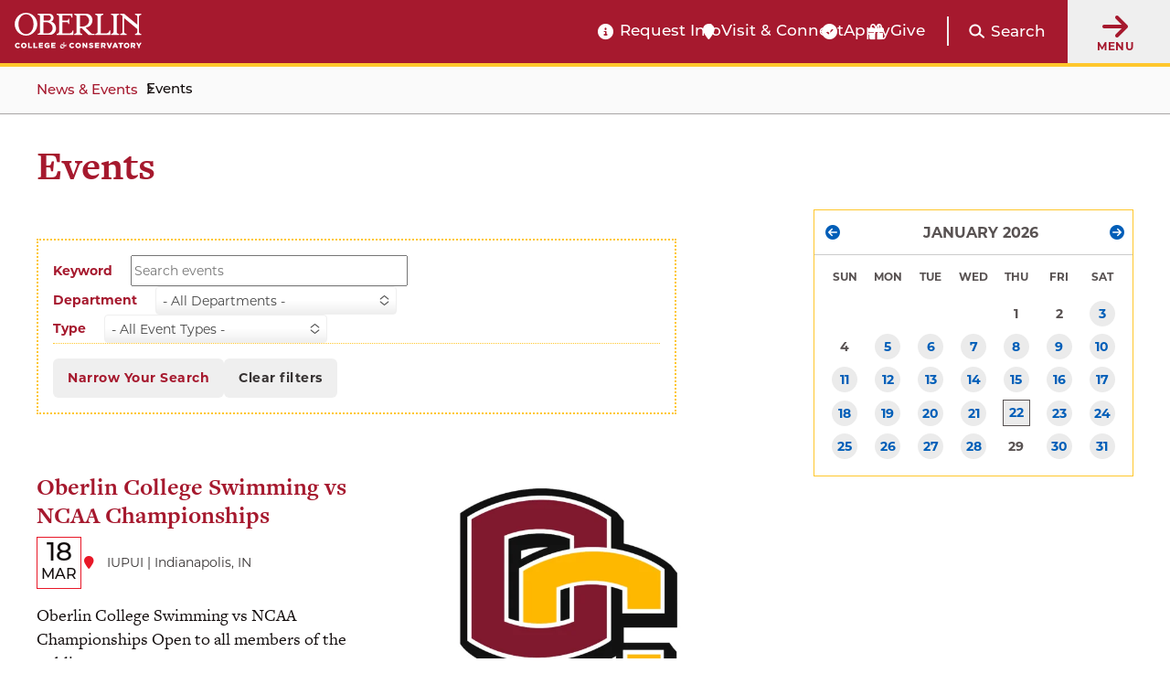

--- FILE ---
content_type: text/html; charset=UTF-8
request_url: https://www.oberlin.edu/events?id=3488947&mini=2021-11&page=22
body_size: 25111
content:
<!DOCTYPE html>
<html lang="en" dir="ltr" prefix="og: https://ogp.me/ns#">
  <head>
    <!-- FAVICON -->
    <link rel="apple-touch-icon" sizes="180x180" href="/themes/custom/oberlin/apple-touch-icon.png">
    <link rel="icon" type="image/png" href="/themes/custom/oberlin/favicon-32x32.png" sizes="32x32">
    <link rel="icon" type="image/png" href="/themes/custom/oberlin/favicon-16x16.png" sizes="16x16">
    <link rel="manifest" href="/themes/custom/oberlin/manifest.json">
    <link rel="mask-icon" href="/themes/custom/oberlin/safari-pinned-tab.svg" color="#000000">
    <meta name="theme-color" content="#ffffff">

    <meta charset="utf-8" />
<meta name="description" content="Browse the Oberlin College events calendar. #event-ll-459036 ~ .listing-item__content__copy, #event-ll-458716 ~ .listing-item__content__copy { display: none; } /* TEMPORARY OVERRIDE - ONLY FOR IF THE EVENT TIMES FREAK OUT */ /* .date-time-location__time-location &gt; li:first-child { display: none; } */" />
<link rel="canonical" href="https://www.oberlin.edu/events" />
<meta property="og:url" content="https://www.oberlin.edu/events" />
<meta property="og:title" content="Events | Oberlin College and Conservatory" />
<meta property="og:description" content="#event-ll-459036 ~ .listing-item__content__copy, #event-ll-458716 ~ .listing-item__content__copy { display: none; } /* TEMPORARY OVERRIDE - ONLY FOR IF THE EVENT TIMES FREAK OUT */ /* .date-time-location__time-location &gt; li:first-child { display: none; } */" />
<meta property="og:image" content="https://www.oberlin.edusites/default/files/content/global/oberlin-campus-with-logo_1200x630.jpg" />
<meta property="article:published_time" content="2017-12-20T16:40:07-05:00" />
<meta property="article:modified_time" content="2025-11-19T11:53:04-05:00" />
<meta name="twitter:card" content="summary_large_image" />
<meta name="twitter:title" content="Events | Oberlin College and Conservatory" />
<meta name="twitter:description" content="#event-ll-459036 ~ .listing-item__content__copy, #event-ll-458716 ~ .listing-item__content__copy { display: none; } /* TEMPORARY OVERRIDE - ONLY FOR IF THE EVENT TIMES FREAK OUT */ /* .date-time-location__time-location &gt; li:first-child { display: none; } */" />
<meta name="twitter:creator:id" content="225052010" />
<meta name="twitter:creator" content="@oberlincollege" />
<meta name="twitter:image" content="https://www.oberlin.edusites/default/files/content/global/oberlin-campus-with-logo_1200x630.jpg" />
<meta name="Generator" content="Drupal 11 (https://www.drupal.org)" />
<meta name="MobileOptimized" content="width" />
<meta name="HandheldFriendly" content="true" />
<meta name="viewport" content="width=device-width, initial-scale=1.0" />
<link rel="alternate" hreflang="und" href="https://www.oberlin.edu/events" />
<link rel="icon" href="/themes/custom/oberlin/favicon.ico" type="image/vnd.microsoft.icon" />

    <title>Events | Oberlin College and Conservatory</title>

    <link rel="stylesheet" href="https://use.typekit.net/pft3taa.css">
    <script src="https://kit.fontawesome.com/692278f1e7.js" crossorigin="anonymous"></script>
    <link rel="stylesheet" media="all" href="/sites/default/files/css/css_5bN-bss-ZyC65OTzH5xeGcqFX51ACXRqATYDEV6TUco.css?delta=0&amp;language=en&amp;theme=oberlin&amp;include=eJxFjW0KwzAMQy-Uxkcq-dDagGOHOF232y-sHfsj3hMCRYyBvuLV1JDXR-GpRhsEPbBLgSE5dPqBHzsqXNrnXCj3owX2l93lyiXShT6ZuaQdlLQ2FcgwrxGdiyxLhRzuNtpY4_xruw61szTQHz3rvHf2toFKMRjcs-A0-qavmg_GB-YeTjM" />
<link rel="stylesheet" media="all" href="/sites/default/files/css/css_sNFUlxDVgxszLTW9QNCAvQdLaQelbu-p7Gc_oKzEs-M.css?delta=1&amp;language=en&amp;theme=oberlin&amp;include=eJxFjW0KwzAMQy-Uxkcq-dDagGOHOF232y-sHfsj3hMCRYyBvuLV1JDXR-GpRhsEPbBLgSE5dPqBHzsqXNrnXCj3owX2l93lyiXShT6ZuaQdlLQ2FcgwrxGdiyxLhRzuNtpY4_xruw61szTQHz3rvHf2toFKMRjcs-A0-qavmg_GB-YeTjM" />

    <script type="application/json" data-drupal-selector="drupal-settings-json">{"path":{"baseUrl":"\/","pathPrefix":"","currentPath":"node\/70931","currentPathIsAdmin":false,"isFront":false,"currentLanguage":"en","currentQuery":{"id":"3488947","mini":"2021-11","page":"22"}},"pluralDelimiter":"\u0003","suppressDeprecationErrors":true,"gtag":{"tagId":"","consentMode":false,"otherIds":[],"events":[],"additionalConfigInfo":[]},"ajaxPageState":{"libraries":"[base64]","theme":"oberlin","theme_token":null},"ajaxTrustedUrl":{"\/search\/google":true,"\/events":true},"gtm":{"tagId":null,"settings":{"data_layer":"dataLayer","include_classes":false,"allowlist_classes":"","blocklist_classes":"","include_environment":false,"environment_id":"","environment_token":""},"tagIds":["GTM-P537WVQ"]},"admin_dialogs":{"paths":{"\/admin\/config\/system\/actions\/configure\/*":{"class":["use-ajax"],"data-dialog-type":"modal","data-dialog-options":"{\u0022width\u0022:\u0022550\u0022}"},"\/admin\/config\/search\/redirect\/add*":{"class":["use-ajax"],"data-dialog-type":"modal","data-dialog-options":"{\u0022width\u0022:\u0022650\u0022}"},"\/admin\/config\/user-interface\/admin-toolbar*":{"class":["use-ajax"],"data-dialog-type":"modal","data-dialog-options":"{\u0022width\u0022:\u0022550\u0022}"},"\/aggregator\/sources\/add*":{"class":["use-ajax"],"data-dialog-type":"modal","data-dialog-options":"{\u0022width\u0022:\u0022550\u0022}"},"\/aggregator\/sources\/*\/delete*":{"class":["use-ajax"],"data-dialog-type":"modal","data-dialog-options":"{\u0022width\u0022:\u0022550\u0022}"},"\/admin\/config\/services\/aggregator\/settings*":{"class":["use-ajax"],"data-dialog-type":"modal","data-dialog-options":"{\u0022width\u0022:\u0022550\u0022}"},"*\/admin\/config\/content\/paragraphs*":{"class":["use-ajax"],"data-dialog-type":"modal","data-dialog-options":"{\u0022width\u0022:\u0022550\u0022}"},"\/admin\/config\/services\/aggregator\/delete\/*":{"class":["use-ajax"],"data-dialog-type":"modal","data-dialog-options":"{\u0022width\u0022:\u0022550\u0022}"},"\/admin\/config\/system\/delete-orphans*":{"class":["use-ajax"],"data-dialog-type":"modal","data-dialog-options":"{\u0022width\u0022:\u0022550\u0022}"},"\/admin\/config\/development\/settings*":{"class":["use-ajax"],"data-dialog-type":"modal","data-dialog-options":"{\u0022width\u0022:\u0022550\u0022}"},"\/aggregator\/sources\/*\/configure*":{"class":["use-ajax"],"data-dialog-type":"modal","data-dialog-options":"{\u0022width\u0022:\u0022550\u0022}"},"\/comment\/*\/edit*":{"class":["use-ajax"],"data-dialog-type":"modal","data-dialog-options":"{\u0022width\u0022:\u0022550\u0022}"},"\/admin\/config\/search\/simplesitemap\/variants*":{"class":["use-ajax"],"data-dialog-type":"modal","data-dialog-options":"{\u0022width\u0022:\u0022550\u0022}"},"\/admin\/config\/search\/simplesitemap\/types\/*":{"class":["use-ajax"],"data-dialog-type":"modal","data-dialog-options":"{\u0022width\u0022:\u0022550\u0022}"},"\/admin\/config\/system\/file-resup-settings*":{"class":["use-ajax"],"data-dialog-type":"modal","data-dialog-options":"{\u0022width\u0022:\u0022550\u0022}"},"\/admin\/config\/media\/image_effects*":{"class":["use-ajax"],"data-dialog-type":"modal","data-dialog-options":"{\u0022width\u0022:\u0022550\u0022}"},"\/admin\/config\/media\/image-styles\/manage\/*\/effects\/*":{"class":["use-ajax"],"data-dialog-type":"modal","data-dialog-options":"{\u0022width\u0022:\u0022550\u0022}"},"\/admin\/config\/media\/media_file_delete\/settings*":{"class":["use-ajax"],"data-dialog-type":"modal","data-dialog-options":"{\u0022width\u0022:\u0022550\u0022}"},"\/admin\/config\/media\/media-library*":{"class":["use-ajax"],"data-dialog-type":"modal","data-dialog-options":"{\u0022width\u0022:\u0022550\u0022}"},"*\/admin\/config\/services\/rss-publishing*":{"class":["use-ajax"],"data-dialog-type":"modal","data-dialog-options":"{\u0022width\u0022:\u0022550\u0022}"},"*\/admin\/config\/development\/maintenance*":{"class":["use-ajax"],"data-dialog-type":"modal","data-dialog-options":"{\u0022width\u0022:\u0022550\u0022}"},"*\/admin\/modules\/install*":{"class":["use-ajax"],"data-dialog-type":"modal","data-dialog-options":"{\u0022width\u0022:\u0022550\u0022}"},"*\/admin\/theme\/install*":{"class":["use-ajax"],"data-dialog-type":"modal","data-dialog-options":"{\u0022width\u0022:\u0022550\u0022}"},"*\/admin\/config\/development\/logging*":{"class":["use-ajax"],"data-dialog-type":"modal","data-dialog-options":"{\u0022width\u0022:\u0022550\u0022}"},"*\/admin\/config\/regional\/settings*":{"class":["use-ajax"],"data-dialog-type":"modal","data-dialog-options":"{\u0022width\u0022:\u0022550\u0022}"},"*\/admin\/config\/media\/media-settings*":{"class":["use-ajax"],"data-dialog-type":"modal","data-dialog-options":"{\u0022width\u0022:\u0022550\u0022}"},"*\/admin\/config\/media\/image-toolkit*":{"class":["use-ajax"],"data-dialog-type":"modal","data-dialog-options":"{\u0022width\u0022:\u0022550\u0022}"},"\/admin\/config\/services\/rest\/resource\/*\/edit":{"class":["use-ajax"],"data-dialog-type":"modal","data-dialog-options":"{\u0022width\u0022:\u0022550\u0022}"},"\/admin\/config\/user-interface\/shortcut\/link\/*":{"class":["use-ajax"],"data-dialog-type":"modal","data-dialog-options":"{\u0022width\u0022:\u0022550\u0022}"}},"selectors":{"a.media-library-item__remove":{"class":["use-ajax"],"data-dialog-type":"modal","data-dialog-options":"{\u0022width\u0022:\u0022550\u0022}"},"#menu-overview li.edit a":{"class":["use-ajax"],"data-dialog-type":"modal","data-dialog-options":"{\u0022width\u0022:\u0022650\u0022}"},".node-revision-table .revert a":{"class":["use-ajax"],"data-dialog-type":"modal","data-dialog-options":"{\u0022width\u0022:\u0022550\u0022}"},".node-revision-table .delete a":{"class":["use-ajax"],"data-dialog-type":"modal","data-dialog-options":"{\u0022width\u0022:\u0022550\u0022}"}}},"photoswipe":{"options":{"showHideAnimationType":"zoom","showAnimationDuration":333,"hideAnimationDuration":333,"zoomAnimationDuration":333,"maxWidthToAnimate":4000,"easing":"cubic-bezier(.4,0,.22,1)","bgOpacity":0.8,"spacing":0.1,"initialZoomLevel":"fit","secondaryZoomLevel":"2","maxZoomLevel":"2.5","allowPanToNext":true,"loop":true,"wheelToZoom":false,"pinchToClose":true,"clickToCloseNonZoomable":true,"closeOnVerticalDrag":true,"trapFocus":true,"returnFocus":true,"escKey":true,"arrowKeys":true,"imageClickAction":"zoom-or-close","tapAction":"toggle-controls","doubleTapAction":"zoom","bgClickAction":"close","closeTitle":"Close","zoomTitle":"Zoom","arrowPrevTitle":"Previous","arrowNextTitle":"Next","indexIndicatorSep":" \/ ","errorMsg":"The image could not be loaded.","preload":[1,2],"preloaderDelay":2000,"mainClass":""}},"mercuryEditor":{"rolloverPaddingBlock":"10"},"views":{"ajax_path":"\/views\/ajax","ajaxViews":{"views_dom_id:f2d6e11d170308c9121a5de8d91b2820b874ee0cb6bf5f3484fe4168bf9a221b":{"view_name":"event_calendar","view_display_id":"event_calendar_block","view_args":"202601","view_path":"\/node\/70931","view_base_path":"calendar-node-field-event-date\/month","view_dom_id":"f2d6e11d170308c9121a5de8d91b2820b874ee0cb6bf5f3484fe4168bf9a221b","pager_element":0},"views_dom_id:729e521eeb535b338a8b13ba956f0101871b860db7088420a862d7a658e4329d":{"view_name":"event_listing","view_display_id":"event_listing_block","view_args":"all","view_path":"\/node\/70931","view_base_path":"events","view_dom_id":"729e521eeb535b338a8b13ba956f0101871b860db7088420a862d7a658e4329d","pager_element":0}}},"chosen":{"selector":"select:visible","minimum_single":2,"minimum_multiple":2,"minimum_width":0,"use_relative_width":false,"options":{"disable_search":false,"disable_search_threshold":0,"allow_single_deselect":false,"allow_mobile":false,"add_helper_buttons":false,"search_contains":false,"placeholder_text_multiple":"Choose some options","placeholder_text_single":"Choose an option","no_results_text":"No results match","max_shown_results":null,"inherit_select_classes":true}},"user":{"uid":0,"permissionsHash":"ae2575cddbe63f6292b5edd4f6a057c882081cf5df16fc69ad671bdfcc8bc25c"}}</script>
<script src="/sites/default/files/js/js_cyCGdKJfgqX7PWOAAhg7bsKmxDnGeksvICmaSrV97Xg.js?scope=header&amp;delta=0&amp;language=en&amp;theme=oberlin&amp;include=[base64]"></script>
<script src="/modules/contrib/google_tag/js/gtag.js?t980mk"></script>
<script src="/modules/contrib/google_tag/js/gtm.js?t980mk"></script>


        <script src="https://p492.oberlin.edu/script.js"></script>
  </head>
  <body class="path-node page-node-type-page">
    <a id="top"></a>

    <nav class="skip-link" aria-label="Skip to main content and navigation">
      <a id="skip-to-main" href="#main-content" class="element-invisible element-focusable">Skip to main content</a>
      <a id="skip-to-nav" href="#globalMenuButton" class="element-invisible element-focusable">Skip to main navigation</a>
    </nav>

    <noscript><iframe src="https://www.googletagmanager.com/ns.html?id=GTM-P537WVQ"
                  height="0" width="0" style="display:none;visibility:hidden"></iframe></noscript>

      <div class="dialog-off-canvas-main-canvas" data-off-canvas-main-canvas>
    <div class='layout-container'>
      <div class='l-constrained'>
      



    </div>
    
  
        <header id="site-header" aria-label="Main menu and search" class="fixed active">
    
    <div class="site-header">
        <div class="site-header__logo">
            <a class="site-header__logo__link" href="/" aria-label="Oberlin College &amp; Conservatory: Home">
                <img id="headerLogo" src="/themes/custom/oberlin/images/oberlin-logo.svg" width="139" height="39" alt="Oberlin College &amp; Conservatory">
            </a>
            
            <a class="site-header__cn__link" href="https://www.oberlin.edu/carbon-neutral-2025" aria-label="Carbon Neutral 2025">
            <svg class="svg-logo" xmlns="http://www.w3.org/2000/svg" id="Layer_1" version="1.1" viewBox="0 0 1800 436.2">
                <defs>
                    <style>
                    .st0{fill:#fff}
                    </style>
                </defs>
                <circle cx="218.1" cy="218.1" r="32.5" class="st0 circle"/>
                <path d="m241.2 27.6-17.8 126.5-5.3 14-5.2-14L195 27.6 218.1 0l23.1 27.6zM312.3 50.9 247.4 161l-10.1 10.9.4-14.9 32-123.7 31.9-16.7 10.7 34.3zM369.1 99.7l-102 76.9-13.6 6.1 6.1-13.6 76.9-102 35.8-3.2-3.2 35.8zM403 166.5l-123.8 32-14.8.4 10.8-10.1 110.1-64.9 34.3 10.7-16.6 31.9zM408.6 241.2l-126.5-17.8-13.9-5.3 13.9-5.2L408.6 195l27.6 23.1-27.6 23.1zM385.3 312.3l-110.1-64.9-10.8-10.1 14.8.4 123.8 32 16.6 31.9-34.3 10.7zM336.5 369.1l-76.9-102-6.1-13.6 13.6 6.1 102 76.9 3.3 35.8-35.9-3.2zM269.7 402.9l-32-123.7-.4-14.8 10.1 10.8 64.9 110.1-10.7 34.3-31.9-16.7zM195.1 408.6l17.8-126.5 5.2-13.9 5.3 13.9 17.8 126.5-23.1 27.6-23-27.6zM123.9 385.3l64.9-110.1 10.2-10.8-.5 14.8-32 123.8-31.8 16.6-10.8-34.3zM67.1 336.5l102.1-76.9 13.5-6.1-6.1 13.6-76.9 102-35.8 3.3 3.2-35.9zM33.3 269.7 157 237.8l14.9-.5-10.9 10.2-110.1 64.9-34.3-10.8 16.7-31.9zM27.6 195.1l126.5 17.8 14 5.2-14 5.3-126.5 17.8L0 218.1l27.6-23zM50.9 123.9 161 188.8l10.9 10.2-14.9-.5-123.7-31.9-16.7-31.9 34.3-10.8zM99.7 67.1l76.9 102.1 6.1 13.5-13.6-6.1-102-76.9-3.3-35.8 35.9 3.2zM166.5 33.3l32 123.7.4 14.9-10.1-10.9-64.9-110 10.7-34.4 31.9 16.7zM505.4 128.9v-.3c0-33.8 25.5-61.6 62.1-61.6s35.9 7.5 47 18.4l-16.7 19.2c-9.2-8.3-18.5-13.4-30.5-13.4-20.1 0-34.5 16.7-34.5 37.1v.3c0 20.4 14.1 37.4 34.5 37.4s22-5.4 31.3-13.9l16.7 16.8c-12.2 13.1-25.9 21.3-48.8 21.3-35 0-61.1-27.1-61.1-61.2ZM628 161.9v-.3c0-19.9 15.1-29.1 36.8-29.1s15.8 1.5 22.3 3.7v-1.5c0-10.7-6.6-16.7-19.6-16.7s-16.8 1.9-25.2 4.9l-6.5-19.7c10-4.4 19.9-7.3 35.4-7.3s24.3 3.7 30.8 10.2c6.8 6.8 9.9 16.8 9.9 29.1v52.9h-25v-9.9c-6.3 7-15 11.6-27.6 11.6s-31.3-9.9-31.3-27.9Zm59.4-6v-4.6c-4.4-2-10.2-3.4-16.5-3.4-11.1 0-17.9 4.4-17.9 12.6v.3c0 7 5.8 11.1 14.1 11.1 12.1 0 20.2-6.6 20.2-16ZM734.2 96.9h25.9v18.4c5.3-12.6 13.8-20.8 29.1-20.1v27h-1.4c-17.2 0-27.7 10.4-27.7 32.2v33.7h-25.9V96.9ZM831.2 176.1V188h-25.9V63.9h25.9V110c6.3-8.5 15-14.8 28.4-14.8 21.3 0 41.5 16.7 41.5 47.1v.3c0 30.4-19.9 47.1-41.5 47.1s-22.3-6.3-28.4-13.6Zm44-33.5v-.3c0-15.1-10.2-25.2-22.3-25.2s-22.1 10-22.1 25.2v.3c0 15.1 10 25.2 22.1 25.2s22.3-9.9 22.3-25.2ZM915.7 143v-.3c0-26.2 21.1-47.5 49.5-47.5s49.2 20.9 49.2 47.1v.3c0 26.2-21.1 47.5-49.5 47.5s-49.2-20.9-49.2-47.1Zm73.2 0v-.3c0-13.4-9.7-25.2-24-25.2s-23.7 11.4-23.7 24.8v.3c0 13.4 9.7 25.2 24 25.2s23.7-11.4 23.7-24.8ZM1033.1 96.9h25.9v12.9c5.9-7.7 13.6-14.6 26.7-14.6 19.6 0 31 12.9 31 33.8v59h-25.9v-50.9c0-12.2-5.8-18.5-15.7-18.5s-16.2 6.3-16.2 18.5V188H1033V96.8ZM1192.8 69h24.2l55.8 73.3V69h25.9v119.1h-22.3l-57.7-75.7v75.7h-25.9V69ZM1320.1 143v-.3c0-26 18.5-47.5 45.1-47.5s44.4 23.7 44.4 49.5-.2 4.4-.3 6.8h-63.4c2.6 11.7 10.7 17.9 22.3 17.9s15-2.7 22.1-9.4l14.8 13.1c-8.5 10.6-20.8 17-37.3 17-27.4 0-47.6-19.2-47.6-47.1Zm64.3-7.7c-1.5-11.6-8.3-19.4-19.2-19.4s-17.7 7.7-19.7 19.4h39ZM1428.1 155.9v-59h25.9v50.9c0 12.2 5.8 18.5 15.7 18.5s16.2-6.3 16.2-18.5V96.9h25.9v91.2h-25.9v-12.9c-5.9 7.7-13.6 14.6-26.7 14.6-19.6 0-31-12.9-31-33.9ZM1539 162.2V119h-10.9V96.9h10.9V73.6h25.9v23.3h21.4V119h-21.4v39c0 5.9 2.6 8.9 8.3 8.9s9-1.2 12.8-3.2v20.8c-5.4 3.2-11.7 5.3-20.4 5.3-15.8 0-26.5-6.3-26.5-27.4ZM1605.4 96.9h25.9v18.4c5.3-12.6 13.8-20.8 29.1-20.1v27h-1.4c-17.2 0-27.7 10.4-27.7 32.2v33.7h-25.9V96.9ZM1666.8 161.9v-.3c0-19.9 15.1-29.1 36.8-29.1s15.8 1.5 22.3 3.7v-1.5c0-10.7-6.6-16.7-19.6-16.7s-16.8 1.9-25.2 4.9l-6.5-19.7c10-4.4 19.9-7.3 35.4-7.3s24.3 3.7 30.8 10.2c6.8 6.8 9.9 16.8 9.9 29.1v52.9h-25v-9.9c-6.3 7-15 11.6-27.6 11.6s-31.3-9.9-31.3-27.9Zm59.4-6v-4.6c-4.4-2-10.2-3.4-16.5-3.4-11.1 0-17.9 4.4-17.9 12.6v.3c0 7 5.8 11.1 14.1 11.1 12.1 0 20.2-6.6 20.2-16ZM1774.1 63.9h25.9v124.2h-25.9V63.9ZM490.7 359.6c20.5-14.5 36.2-28.3 46.2-38.4 12.1-12.3 16.8-20.5 16.8-29.7s-5.6-15.4-15-15.4-13.8 2.7-24.5 10.7l-4.5-3.8c9.4-17 23.7-27.5 41.3-27.5s31.2 12.3 31.2 28.6c0 23.2-21 36.6-58.9 62.7l.4 2 34.2-.9 14.9-15.8 4.3.9-11.6 36.2h-73.6l-1.3-9.6ZM592 328.5c0-33.5 19.8-73 56.7-73s39.3 14 39.3 43.9-19.8 73-56.7 73-39.3-14-39.3-43.9Zm68.3-41.1c0-15.9-4.7-22.3-12.1-22.3-19.4 0-28.4 57.4-28.4 75.4s4.7 22.3 12.1 22.3c19.4 0 28.4-57.4 28.4-75.4ZM682.8 359.6c20.5-14.5 36.2-28.3 46.2-38.4 12.1-12.3 16.8-20.5 16.8-29.7s-5.6-15.4-15-15.4-13.8 2.7-24.5 10.7l-4.5-3.8c9.4-17 23.7-27.5 41.3-27.5s31.2 12.3 31.2 28.6c0 23.2-21 36.6-58.9 62.7l.4 2 34.2-.9 14.9-15.8 4.3.9-11.6 36.2H684l-1.3-9.6ZM779 350c0-8 5.1-14.9 13.2-14.9 13.6 0 16.1 14 11 23.2 3.1 2 6.7 3.1 12 3.1 11 0 19.2-7.6 19.2-18.3s-15.2-22.3-44-27.7l17.6-57.1h46.4l9.1-9.8 5.8 1.6-8.2 31.7H812l-4.3 13.6c34.2 6.2 50.7 16.9 50.7 38.2S841 372 813.5 372s-34.4-9.4-34.4-22.1Z" class="st0"/>
                </svg>
            </a>
        </div>

        <div class="site-header__functionality">
            <div id="headerBarCtaMenu" class="cta-menu">
            
  



                            
    <ul  id="block-oberlin-ctamenu-header" data-component-id="oberlin:menu" class="c-menu__list cta-menu-icons" data-depth="0">
              
                        
        
                        <li >
                      <a href="https://connect.oberlin.edu/register/prospect"  class="menu__link info-circle"  >
              Request Info
            </a>
          
                            </li>
              
                        
        
                        <li >
                      <a href="https://www.oberlin.edu/admissions-and-aid/visit-and-connect"  class="menu__link map-marker"  >
              Visit &amp; Connect
            </a>
          
                            </li>
              
                        
        
                        <li >
                      <a href="/"  class="menu__link apply-widget-link check-circle"  >
              Apply
            </a>
          
                            </li>
              
                        
        
                        <li >
                      <a href="https://advance.oberlin.edu/donate"  class="menu__link gift"  >
              Give
            </a>
          
                            </li>
          </ul>
  




            </div>

          <div class="header-main__search">
                        <a href="#" class="search-trigger js-modal" id="header-main-search-trigger" role="button"
               data-modal-content-id="modal-main-search"
               data-modal-prefix-class="narrow"
               data-modal-focus-id="js-modal-content input[type='text']">

              <span class="fa fa-search" aria-hidden="true"></span>
              <span class="search-trigger__label">Search</span>
            </a>

                        <div id="modal-main-search" style="display: none;">
              <div class="basic-box header-main__search__overlay">
                <h2 class="small-headline">Search Oberlin:</h2>
                <div class="search-block-form" data-drupal-selector="search-block-form" role="search">
  
    
      <form action="/search/google" method="get" id="search-block-form" accept-charset="UTF-8">
  


<div  class="js-form-item form-item js-form-type-search form-type__search js-form-item-keys form-item__keys form-no-label">
      <label for="edit-keys" class="form-item__label visually-hidden">Search</label>
  
  
  
  <input title="Enter the terms you wish to search for." data-drupal-selector="edit-keys" type="search" id="edit-keys" name="keys" value="" size="15" maxlength="128" class="form-search form-element form-element--type-search form-element--api-search" />


  
  
  
  </div>
<div data-drupal-selector="edit-actions" class="form-actions js-form-wrapper form-wrapper" id="edit-actions"><input data-drupal-selector="edit-submit" type="submit" id="edit-submit" value="Search" class="button js-form-submit form-submit" />
</div>

</form>

  </div>

              </div>
            </div>
          </div>

          <button id="globalMenuButton" class="global-menu-button" aria-haspopup="true">
                <span class="fas fa-arrow-right"></span>
                <div class="global-menu-button__text">
                    Menu
                </div>
            </button>
            <div id="globalMenuPanel" class="global-menu-panel">
                <div class="block-menu-block main-menu">
                    <h2 class="h4">Main Menu</h2>
                    

<nav id="main-navigation"  id="block-oberlin-main-menu" class="c-menu" role='navigation'  aria-label="Main navigation" >

  <div class="visually-hidden">
    Press Enter to activate a submenu, down arrow to access the items and Escape to close the submenu.
  </div>

    



                            
    <ul  id="block-oberlin-main-menu" class="c-menu c-menu__list menu" data-component-id="oberlin:menu" data-depth="0">
              
                        
                          
                        <li  class="expanded">
                      <a href="/arts-and-sciences"  class="menu__link"  >
              College of Arts &amp; Sciences
            </a>
          
                                                
    <ul  id="block-oberlin-main-menu" class="c-menu c-menu__list menu" data-component-id="oberlin:menu" data-depth="1">
              
                        
        
                        <li >
                      <a href="/arts-and-sciences/college-at-a-glance"  class="menu__link"  >
              College at a Glance
            </a>
          
                            </li>
              
                        
        
                        <li >
                      <a href="/arts-and-sciences/areas-of-study"  class="menu__link"  >
              Areas of Study: College
            </a>
          
                            </li>
              
                        
        
                        <li >
                      <a href="/arts-and-sciences/faculty-and-staff"  class="menu__link"  >
              College Faculty and Staff
            </a>
          
                            </li>
              
                        
        
                        <li >
                      <a href="/arts-and-sciences/sciences-at-oberlin"  class="menu__link"  >
              Sciences at Oberlin
            </a>
          
                            </li>
              
                        
        
                        <li >
                      <a href="/arts-and-sciences/languages-at-oberlin"  class="menu__link"  >
              Languages at Oberlin
            </a>
          
                            </li>
              
                        
        
                        <li >
                      <a href="/arts-and-sciences/practicing-arts"  class="menu__link"  >
              Practicing Arts at Oberlin
            </a>
          
                            </li>
              
                        
        
                        <li >
                      <a href="/arts-and-sciences/music-opportunities"  class="menu__link"  >
              Music Opportunities for A&amp;S Students
            </a>
          
                            </li>
              
                        
        
                        <li >
                      <a href="/arts-and-sciences/resources-and-support"  class="menu__link"  >
              Resources and Support for College Students
            </a>
          
                            </li>
              
                        
        
                        <li >
                      <a href="/arts-and-sciences/ba-bfa"  class="menu__link"  >
              BA+BFA in Integrated Arts
            </a>
          
                            </li>
              
                        
        
                        <li >
                      <a href="/arts-and-sciences/bachelor-of-science"  class="menu__link"  >
              Bachelor of Science (BS) at Oberlin
            </a>
          
                            </li>
              
                        
        
                        <li >
                      <a href="/center-engaged-liberal-arts"  class="menu__link"  >
              Center for Engaged Liberal Arts
            </a>
          
                            </li>
              
                        
        
                        <li >
                      <a href="/arts-and-sciences/life-after-oberlin-college"  class="menu__link"  >
              Life After Oberlin College
            </a>
          
                            </li>
          </ul>
  
                  </li>
              
                        
                          
                        <li  class="expanded">
                      <a href="/conservatory"  class="menu__link"  >
              Conservatory of Music
            </a>
          
                                                
    <ul  id="block-oberlin-main-menu" class="c-menu c-menu__list menu" data-component-id="oberlin:menu" data-depth="1">
              
                        
        
                        <li >
                      <a href="/conservatory/conservatory-at-a-glance"  class="menu__link"  >
              Conservatory at a Glance
            </a>
          
                            </li>
              
                        
        
                        <li >
                      <a href="/conservatory/areas-of-study"  class="menu__link"  >
              Conservatory Areas of Study
            </a>
          
                            </li>
              
                        
        
                        <li >
                      <a href="/conservatory/faculty-and-staff"  class="menu__link"  >
              Conservatory Faculty and Staff
            </a>
          
                            </li>
              
                        
        
                        <li >
                      <a href="/conservatory/divisions"  class="menu__link"  >
              Divisions
            </a>
          
                            </li>
              
                        
        
                        <li >
                      <a href="/conservatory/conservatory-complex"  class="menu__link"  >
              Conservatory Complex
            </a>
          
                            </li>
              
                        
        
                        <li >
                      <a href="/conservatory/on-stage"  class="menu__link"  >
              On Stage
            </a>
          
                            </li>
              
                        
        
                        <li >
                      <a href="/conservatory/resources-and-support"  class="menu__link"  >
              Conservatory Resources and Support
            </a>
          
                            </li>
              
                        
        
                        <li >
                      <a href="/conservatory/life-after-oberlin-conservatory"  class="menu__link"  >
              Life After Oberlin Conservatory
            </a>
          
                            </li>
          </ul>
  
                  </li>
              
                        
                          
                        <li  class="expanded">
                      <a href="/admissions-and-aid"  class="menu__link"  >
              Admissions &amp; Aid
            </a>
          
                                                
    <ul  id="block-oberlin-main-menu" class="c-menu c-menu__list menu" data-component-id="oberlin:menu" data-depth="1">
              
                        
        
                        <li >
                      <a href="/admissions-and-aid/arts-and-sciences"  class="menu__link"  >
              Arts and Sciences Admissions
            </a>
          
                            </li>
              
                        
        
                        <li >
                      <a href="/admissions-and-aid/conservatory"  class="menu__link"  >
              Conservatory of Music Admissions
            </a>
          
                            </li>
              
                        
        
                        <li >
                      <a href="/double-degree-program-oberlin"  class="menu__link"  >
              Double Degree Program
            </a>
          
                            </li>
              
                        
        
                        <li >
                      <a href="/admissions-and-aid/financial-aid"  class="menu__link"  >
              Financial Aid Overview
            </a>
          
                            </li>
              
                        
        
                        <li >
                      <a href="/admissions-and-aid/tuition-and-fees"  class="menu__link"  >
              Tuition &amp; Fees
            </a>
          
                            </li>
              
                        
        
                        <li >
                      <a href="/admissions-and-aid/visit-and-connect"  class="menu__link"  >
              Visit &amp; Connect
            </a>
          
                            </li>
              
                        
        
                        <li >
                      <a href="/admissions-and-aid/class-profile"  class="menu__link"  >
              Class Profile
            </a>
          
                            </li>
              
                        
        
                        <li >
                      <a href="https://connect.oberlin.edu/register/prospect"  class="menu__link"  >
              Request Information
            </a>
          
                            </li>
              
                        
        
                        <li >
                      <a href="/admissions-and-aid/international-students"  class="menu__link"  >
              For International Students
            </a>
          
                            </li>
              
                        
        
                        <li >
                      <a href="/admissions-and-aid/for-accepted-students"  class="menu__link"  >
              Accepted Students
            </a>
          
                            </li>
              
                        
        
                        <li >
                      <a href="/blogs"  class="menu__link"  >
              Oberlin Blogs
            </a>
          
                            </li>
          </ul>
  
                  </li>
              
                        
                          
                        <li  class="expanded">
                      <a href="/life-at-oberlin"  class="menu__link"  >
              Life at Oberlin
            </a>
          
                                                
    <ul  id="block-oberlin-main-menu" class="c-menu c-menu__list menu" data-component-id="oberlin:menu" data-depth="1">
              
                        
        
                        <li >
                      <a href="/life-at-oberlin/living-on-campus"  class="menu__link"  >
              Living on Campus
            </a>
          
                            </li>
              
                        
        
                        <li >
                      <a href="/life-at-oberlin/division-student-affairs"  class="menu__link"  >
              Division of Student Affairs
            </a>
          
                            </li>
              
                        
        
                        <li >
                      <a href="/life-at-oberlin/museum-and-the-arts"  class="menu__link"  >
              Museum and the Arts
            </a>
          
                            </li>
              
                        
        
                        <li >
                      <a href="/life-at-oberlin/athletics"  class="menu__link"  >
              Athletics
            </a>
          
                            </li>
              
                        
        
                        <li >
                      <a href="/life-at-oberlin/clubs-organizations"  class="menu__link"  >
              Clubs &amp; Organizations
            </a>
          
                            </li>
              
                        
        
                        <li >
                      <a href="/life-at-oberlin/our-traditions"  class="menu__link"  >
              Our Traditions
            </a>
          
                            </li>
              
                        
        
                        <li >
                      <a href="/life-at-oberlin/jewish-life"  class="menu__link"  >
              Jewish Life at Oberlin
            </a>
          
                            </li>
              
                        
        
                        <li >
                      <a href="/life-at-oberlin/in-and-around-oberlin"  class="menu__link"  >
              In and Around Oberlin
            </a>
          
                            </li>
          </ul>
  
                  </li>
              
                        
                          
                        <li  class="expanded">
                      <a href="/about-oberlin"  class="menu__link"  >
              About Oberlin
            </a>
          
                                                
    <ul  id="block-oberlin-main-menu" class="c-menu c-menu__list menu" data-component-id="oberlin:menu" data-depth="1">
              
                        
        
                        <li >
                      <a href="/about-oberlin/oberlin-history"  class="menu__link"  >
              Oberlin History
            </a>
          
                            </li>
              
                        
        
                        <li >
                      <a href="/about-oberlin/mission-and-values"  class="menu__link"  >
              Mission and Values
            </a>
          
                            </li>
              
                        
        
                        <li >
                      <a href="/about-oberlin/leadership-and-administration"  class="menu__link"  >
              Leadership &amp; Administration
            </a>
          
                            </li>
              
                        
        
                        <li >
                      <a href="/about-oberlin/how-oberlin-measures-excellence"  class="menu__link"  >
              How Oberlin Measures Excellence
            </a>
          
                            </li>
              
                        
        
                        <li >
                      <a href="/about-oberlin/libraries-and-collections"  class="menu__link"  >
              Libraries &amp; Collections
            </a>
          
                            </li>
              
                        
        
                        <li >
                      <a href="/about-oberlin/carbon-neutral-2025"  class="menu__link"  >
              Carbon Neutral 2025
            </a>
          
                            </li>
              
                        
        
                        <li >
                      <a href="/about-oberlin/visiting-oberlin"  class="menu__link"  >
              Visiting Oberlin
            </a>
          
                            </li>
          </ul>
  
                  </li>
              
                                          
                          
                        <li  class="expanded">
                      <a href="/news-and-events"  class="menu__link active-trail"  >
              News &amp; Events
            </a>
          
                                                
    <ul  id="block-oberlin-main-menu" class="c-menu c-menu__list menu" data-component-id="oberlin:menu" data-depth="1">
              
                        
        
                        <li >
                      <a href="/news"  class="menu__link"  >
              News
            </a>
          
                            </li>
              
                                          
        
                        <li >
                      <a href="/events"  class="menu__link active"  aria-current="page">
              Events
            </a>
          
                            </li>
              
                        
        
                        <li >
                      <a href="/news-and-events/special-events"  class="menu__link"  >
              Special Events
            </a>
          
                            </li>
              
                        
        
                        <li >
                      <a href="/news-and-events/faculty-and-staff-notes"  class="menu__link"  >
              Faculty and Staff Notes
            </a>
          
                            </li>
              
                        
        
                        <li >
                      <a href="/oberlin-research-review"  class="menu__link"  >
              Oberlin Research Review
            </a>
          
                            </li>
              
                        
        
                        <li >
                      <a href="/news-and-events/running-to-the-noise-podcast"  class="menu__link"  >
              Running to the Noise Podcast
            </a>
          
                            </li>
          </ul>
  
                  </li>
              
                        
                          
                        <li  class="expanded">
                      <a href="/campus-resources"  class="menu__link"  >
              Campus Resources
            </a>
          
                                                
    <ul  id="block-oberlin-main-menu" class="c-menu c-menu__list menu" data-component-id="oberlin:menu" data-depth="1">
              
                        
        
                        <li >
                      <a href="/offices"  class="menu__link"  >
              Offices
            </a>
          
                            </li>
              
                        
        
                        <li >
                      <a href="/facilities"  class="menu__link"  >
              Locations &amp; Facilities
            </a>
          
                            </li>
              
                        
        
                        <li >
                      <a href="/campus-resources/bulletins"  class="menu__link"  >
              Campus Bulletins
            </a>
          
                            </li>
              
                        
        
                        <li >
                      <a href="/campus-resources/support"  class="menu__link"  >
              Campus Support Resources
            </a>
          
                            </li>
              
                        
        
                        <li >
                      <a href="/campus-resources/transportation-students"  class="menu__link"  >
              Transportation for Students
            </a>
          
                            </li>
              
                        
        
                        <li >
                      <a href="/bookstore"  class="menu__link"  >
              Bookstore
            </a>
          
                            </li>
              
                        
        
                        <li >
                      <a href="/campus-resources/contact-us"  class="menu__link"  >
              Contact Oberlin
            </a>
          
                            </li>
          </ul>
  
                  </li>
          </ul>
  



</nav>

                </div>

                <div class="block-menu-block audience-menu">
                    <h2 class="h4">Resources For:</h2>
                    
  


                            
    <ul  id="block-oberlin-audiencemenu-header" data-component-id="oberlin:menu" class="c-menu__list menu" data-depth="0">
              
                        
        
                        <li >
                      <a href="/current-students"  class="menu__link"  >
              Current Students
            </a>
          
                            </li>
              
                        
        
                        <li >
                      <a href="/alumni"  class="menu__link"  >
              Alumni
            </a>
          
                            </li>
              
                        
        
                        <li >
                      <a href="/faculty-and-staff"  class="menu__link"  >
              Faculty &amp; Staff
            </a>
          
                            </li>
              
                        
        
                        <li >
                      <a href="/parents"  class="menu__link"  >
              Parents
            </a>
          
                            </li>
              
                        
        
                        <li >
                      <a href="/community-resources"  class="menu__link"  >
              Local Community
            </a>
          
                            </li>
              
                        
        
                        <li >
                      <a href="https://jobs.oberlin.edu"  class="menu__link"  >
              Job Seekers
            </a>
          
                            </li>
          </ul>
  




                </div>
            </div>
        </div>
    </div>
    <template id="globalUnderlayTemplate">
        <div data-name="" id="globalUnderlay"></div>
    </template>
    <template id="headerBumperTemplate">
        <div style="height: var(--headerBumperHeight);" aria-hidden="true" id="headerBumper" class="hide-for-print"></div>
    </template>



          


	<div  class="region region__name--breadcrumb">
					<div id="block-oberlin-breadcrumbs">
  
    
      <nav role='navigation' aria-label='Breadcrumb'  data-component-id="oberlin:breadcrumbs" class="c-breadcrumb breadcrumbs">
      <ol class='breadcrumb-bar'>
                                    <li class='c-breadcrumb__item'><a href="/news-and-events">News &amp; Events</a></li>
                                                      <li class='c-breadcrumb__item'>
              <span>Events</span>
            </li>
                            </ol>
  </nav>


  </div>

			</div>

          </header>
  
  
  <a id='main-content' tabindex='-1'></a>

      


	<div  class="region region__name--highlighted">
					<div data-drupal-messages-fallback class="hidden"></div>

			</div>

  
      



  
      <main>

              <div class='l-constrained'>
          
        </div>
            
              <div class='vertical-spacing--basic page-content-wrapper--basic'>
          <div id="block-system-main" class="block block-system">
            <div class="content">
                          


	<div  class="region region__name--content">
					<div id="block-oberlin-content">
  
    
      <div class="vertical-spacing--less ">
    
        <div class="max-width-layout">
      <div class="body-left-layout__content">
        <header class="story-header">
                    <h1 id="page-title"><span>Events</span>
</h1>
        </header>
      </div>
    </div>
  
    <div class="body-with-sidebar-layout">
    <div class="body-with-sidebar-layout__content">
      <a id="main-content" class="show-for-sr"></a>

      <article id="node-70931" class="vertical-spacing--basic" aria-labelledby="page-title" >
                  
                  
        
                
                        
                  <div class="vertical-spacing--less">
            
                          <div id="pageBody" class="basic-copy">
                <style type="text/css">#event-ll-459036 ~ .listing-item__content__copy,
#event-ll-458716 ~ .listing-item__content__copy {
  display: none;
}
/* TEMPORARY OVERRIDE - ONLY FOR IF THE EVENT TIMES FREAK OUT */
/*
.date-time-location__time-location > li:first-child {
  display: none;
}
*/
</style>
              </div>
            
                      </div>
        
                        
        


	<div  class="region region__name--content-secondary">
					<div class="views-element-container vertical-spacing--more" id="block-oberlin-views-block-event-listing-event-listing-block">
  
    
      <div>


<section aria-label="Events"  class="vertical-spacing--more js-view-dom-id-729e521eeb535b338a8b13ba956f0101871b860db7088420a862d7a658e4329d">
  
    

  <div>
          <div class="view-filters listing-filters">
        <form class="views-exposed-form bef-exposed-form" data-drupal-selector="views-exposed-form-event-listing-event-listing-block" action="/events" method="get" id="views-exposed-form-event-listing-event-listing-block" accept-charset="UTF-8">
  


<div  class="js-form-item form-item js-form-type-textfield form-type__textfield js-form-item-content form-item__content">
      <label for="edit-content" class="form-item__label">Keyword </label>
  
  
  
  <input data-drupal-selector="edit-content" type="text" id="edit-content" name="content" value="" size="30" maxlength="128" placeholder="Search events" class="form-text form-element form-element--type-text form-element--api-textfield" />


  
  
  
  </div>



<div  class="js-form-item form-item js-form-type-select form-type__select js-form-item-department-tag form-item__department-tag">
      <label for="edit-department-tag" class="form-item__label">Department</label>
  
  
  
  <select data-drupal-selector="edit-department-tag" id="edit-department-tag" name="department-tag" class="form-select form-element form-element--type-select">
            <option value="All"  selected="selected">- All Departments -</option>
                <option value="2756" >A&amp;PS - Administrative and Professional Staff Council</option>
                <option value="2255" >Academic</option>
                <option value="2986" >Academic Advising Resource Center (AARC)</option>
                <option value="2251" >Administrative</option>
                <option value="2806" >Admissions - College of Arts and Sciences</option>
                <option value="3209" >Admissions - Conservatory of Music</option>
                <option value="2306" >Africana Studies</option>
                <option value="2257" >Allen Memorial Art Museum</option>
                <option value="2281" >Alumni Association</option>
                <option value="2509" >Anthropology</option>
                <option value="2898" >Arabic</option>
                <option value="2968" >Archeological Studies</option>
                <option value="2755" >Archives</option>
                <option value="2300" >Art</option>
                <option value="3752" >Art History</option>
                <option value="2744" >Assemblies Committee</option>
                <option value="2265" >Astronomy</option>
                <option value="2263" >Athletics and Physical Education</option>
                <option value="2510" >Biology</option>
                <option value="2295" >Bonner Center</option>
                <option value="3277" >Book Studies</option>
                <option value="3877" >Business</option>
                <option value="2727" >Campus Safety</option>
                <option value="2853" >Career Exploration and Development</option>
                <option value="3853" >Center for Engaged Liberal Arts</option>
                <option value="2254" >Center for Information Technology</option>
                <option value="2605" >Center for Innovation &amp; Impact</option>
                <option value="2326" >Center for Languages and Cultures</option>
                <option value="3120" >Center for Student Success</option>
                <option value="3285" >Central Ticket Service</option>
                <option value="2269" >Chemistry</option>
                <option value="2268" >Chemistry and Biochemistry</option>
                <option value="3164" >Chinese</option>
                <option value="4237" >Cinema and Media</option>
                <option value="4267" >Cinema and Media</option>
                <option value="2750" >Cinema Studies</option>
                <option value="2297" >City of Oberlin</option>
                <option value="2296" >Classics</option>
                <option value="2754" >CLEAR - Center for Learning, Education, and Research in the Sciences</option>
                <option value="2294" >Community and Government Relations</option>
                <option value="2976" >Community Music School</option>
                <option value="4349" >Community Partners</option>
                <option value="2307" >Comparative American Studies</option>
                <option value="2508" >Comparative Literature</option>
                <option value="2275" >Composition</option>
                <option value="2490" >Computer Science</option>
                <option value="2869" >Concert Production</option>
                <option value="2270" >Conducting and Ensembles</option>
                <option value="3956" >Conference Services</option>
                <option value="3347" >Conservatory Audio Services</option>
                <option value="2259" >Conservatory of Music</option>
                <option value="2421" >Conservatory Professional Development</option>
                <option value="2305" >Conservatory Summer Programs</option>
                <option value="2290" >Contemporary Music</option>
                <option value="2765" >Counseling and Psychological Services</option>
                <option value="2487" >Creative Writing</option>
                <option value="2883" >CTIE - Center for Teaching Innovation and Excellence</option>
                <option value="2325" >Dance</option>
                <option value="4293" >Data Science</option>
                <option value="2304" >Dean of Students</option>
                <option value="2735" >Dean of Studies</option>
                <option value="2730" >Dean of the College of Arts and Sciences</option>
                <option value="2736" >Dean of the Conservatory of Music</option>
                <option value="2293" >Disability and Access</option>
                <option value="3254" >Donor Relations</option>
                <option value="2749" >East Asian Studies</option>
                <option value="2428" >Economics</option>
                <option value="3872" >Education Studies</option>
                <option value="2738" >Energy and Sustainability</option>
                <option value="3268" >Engineering, 3-2</option>
                <option value="2256" >English</option>
                <option value="3836" >Entrepreneurship</option>
                <option value="3715" >Environmental Health and Safety</option>
                <option value="2452" >Environmental Studies &amp; Sciences</option>
                <option value="4220" >Environmental Studies &amp; Sciences</option>
                <option value="3961" >Environmental Sustainability</option>
                <option value="2760" >Facilities Operations</option>
                <option value="2818" >Fellowships and Awards</option>
                <option value="3520" >Finance</option>
                <option value="2737" >Financial Aid</option>
                <option value="2875" >First-Year Seminar Program</option>
                <option value="2429" >French and Italian</option>
                <option value="3255" >Gender and Women&#039;s Studies</option>
                <option value="4356" >Gender, Sexuality, &amp; Attraction Initiatives</option>
                <option value="2350" >Gender, Sexuality, and Feminist Studies</option>
                <option value="2303" >Geosciences</option>
                <option value="2733" >German Languages and Literatures</option>
                <option value="3266" >Gertrude B. Lemle Center for Innovation and Excellence in Teaching and Scholarship</option>
                <option value="3856" >Global Health</option>
                <option value="2689" >Hispanic Studies</option>
                <option value="2278" >Historical Performance</option>
                <option value="2351" >History</option>
                <option value="2752" >Human Resources</option>
                <option value="3957" >Improvisation Minor</option>
                <option value="2422" >Institutional Equity</option>
                <option value="3965" >International Affairs</option>
                <option value="3504" >International Affairs Integrative Concentration</option>
                <option value="2472" >International Student Advising</option>
                <option value="3159" >International Student and Scholar Services</option>
                <option value="2603" >International Studies Concentration</option>
                <option value="2900" >Italian</option>
                <option value="3148" >Japanese</option>
                <option value="2274" >Jazz Studies</option>
                <option value="2729" >Jewish Studies</option>
                <option value="3451" >Journalism</option>
                <option value="2280" >Keyboard Studies</option>
                <option value="2761" >Latin</option>
                <option value="2604" >Latin American Studies</option>
                <option value="2308" >Law and Society</option>
                <option value="3705" >LIASE - Luce Initiative on Asian Studies and the Environment</option>
                <option value="2352" >Libraries</option>
                <option value="3880" >Linguistics</option>
                <option value="3804" >Literary Translation</option>
                <option value="2424" >Mathematics</option>
                <option value="2745" >Middle East and North African Studies</option>
                <option value="3852" >Multicultural Resource Commons</option>
                <option value="3963" >Multifaith Chaplaincy &amp; Sustained Dialogue</option>
                <option value="2734" >Music Education</option>
                <option value="2746" >Music History</option>
                <option value="4323" >Music Theater</option>
                <option value="2908" >Music Theory</option>
                <option value="4366" >Musical Pathways (Interdivisional Programs)</option>
                <option value="2747" >Musical Studies</option>
                <option value="2494" >Musicology</option>
                <option value="2488" >Neuroscience</option>
                <option value="2349" >Ninde Scholars Program</option>
                <option value="3273" >Oberlin Center for Convergence (StudiOC)</option>
                <option value="2878" >Oberlin Center for Languages and Cultures</option>
                <option value="3267" >Oberlin Community</option>
                <option value="2786" >Oberlin Summer Theater Festival</option>
                <option value="3502" >Oberlin Writing Center</option>
                <option value="2453" >Oberlin-in-London Program</option>
                <option value="4231" >Oberlin-in-London Program</option>
                <option value="4227" >Oberlin-in-Paris Program</option>
                <option value="4259" >Oberlin-in-Paris Program</option>
                <option value="2623" >OCMC - Oberlin College Media Center</option>
                <option value="3278" >OCOPE: Oberlin College Office and Professional Employees</option>
                <option value="2427" >OCREECAS - Oberlin Center for Russian, East European, and Central Asian Studies</option>
                <option value="2267" >OCTET - Oberlin Center for Technologically Enhanced Teaching</option>
                <option value="3338" >Office of Advancement</option>
                <option value="3806" >Office of Alumni Engagement</option>
                <option value="3149" >Office of Alumni Relations</option>
                <option value="4138" >Office of Energy and Sustainability</option>
                <option value="3281" >Office of General Counsel</option>
                <option value="3756" >Office of Student Activities</option>
                <option value="2266" >Office of Student Leadership and Involvement</option>
                <option value="2299" >Office of the President</option>
                <option value="2811" >Ombudsperson</option>
                <option value="2279" >Opera Theater</option>
                <option value="2732" >Organ and Harpsichord</option>
                <option value="3463" >PACE (Pedagogy, Advocacy, and Community Engagement)</option>
                <option value="2753" >Peace and Conflict Studies</option>
                <option value="2758" >Percussion</option>
                <option value="2489" >Philosophy</option>
                <option value="2292" >Physics and Astronomy</option>
                <option value="2271" >Piano</option>
                <option value="2309" >Politics</option>
                <option value="3966" >Pre Law</option>
                <option value="3803" >Pre Medical</option>
                <option value="2606" >Premed</option>
                <option value="2956" >Program Board</option>
                <option value="2420" >Psychology</option>
                <option value="2298" >Public Programs</option>
                <option value="3348" >Recording Arts and Production</option>
                <option value="2958" >Registrar</option>
                <option value="2731" >Religion</option>
                <option value="3946" >Religious and Spiritual Life</option>
                <option value="2258" >ResEd - Residential Education and Dining Services</option>
                <option value="3912" >Residence Life - Housing Services</option>
                <option value="2757" >Residential Education - Housing Services</option>
                <option value="3882" >ResLife - Residence Life and Dining Services</option>
                <option value="3881" >ResLife - Residential Life and Dining Services</option>
                <option value="2425" >Russian</option>
                <option value="2426" >Russian and East European Studies</option>
                <option value="3870" >Russian Language, Literature and Culture</option>
                <option value="3256" >Russian, Language, Literature and Culture</option>
                <option value="2728" >Shansi</option>
                <option value="2423" >Sociology</option>
                <option value="3269" >Special Collections</option>
                <option value="3851" >Spirituality and Dialogue</option>
                <option value="2264" >Spirituality and Dialogue</option>
                <option value="2261" >Strings</option>
                <option value="2260" >Student Academic Affairs</option>
                <option value="2957" >Student Academic Services</option>
                <option value="3147" >Student Academic Success Programs</option>
                <option value="4357" >Student Health and Well-Being</option>
                <option value="2859" >Student Health Services</option>
                <option value="2253" >Student Wellness</option>
                <option value="2348" >Study Away</option>
                <option value="2272" >Theater</option>
                <option value="2276" >TIMARA</option>
                <option value="2302" >Undergraduate Research</option>
                <option value="2277" >Vocal Studies</option>
                <option value="2252" >Wellness</option>
                <option value="2291" >Winter Term</option>
                <option value="2273" >Woodwinds Brass and Percussion</option>
                <option value="2262" >Writing and Communication</option>
                <option value="2907" >Yeworkwha Belachew Center for Dialogue</option>
                <option value="2748" >¡Presente!</option>
      </select>


  
  
  
  </div>



<div  class="js-form-item form-item js-form-type-select form-type__select js-form-item-event-tag form-item__event-tag">
      <label for="edit-event-tag" class="form-item__label">Type</label>
  
  
  
  <select data-drupal-selector="edit-event-tag" id="edit-event-tag" name="event-tag" class="form-select form-element form-element--type-select">
            <option value="All"  selected="selected">- All Event Types -</option>
                <option value="3741" >Alumni Conversations</option>
                <option value="3810" >Club Sports</option>
                <option value="4252" >Dialogue</option>
                <option value="3161" >Ecolympics</option>
                <option value="2105" >Exhibits/Fairs/Tours</option>
                <option value="4361" >Family Weekend</option>
                <option value="4370" >Financial Literacy Week</option>
                <option value="3737" >For Accepted Students</option>
                <option value="3743" >Group Hangout/Chat</option>
                <option value="4347" >Interfaith Week</option>
                <option value="4235" >International Education Week</option>
                <option value="2110" >Master Class</option>
                <option value="4062" >OC</option>
                <option value="4158" >Religious &amp; Spiritual </option>
                <option value="4320" >Welcome Week+</option>
                <option value="4371" >Women’s History Month</option>
                <option value="4056" >Workshop</option>
                <option value="4362" >Year of AI Exploration</option>
                <option value="2127" >Artist Recital Series</option>
                <option value="2106" >Films &amp; Screenings</option>
                <option value="3811" >Fitness</option>
                <option value="3738" >For Prospective Students</option>
                <option value="2114" >Observatory Viewing</option>
                <option value="3496" >OC Votes</option>
                <option value="3745" >Panel</option>
                <option value="2103" >Black History Month</option>
                <option value="2111" >Music</option>
                <option value="3740" >Outings</option>
                <option value="3162" >Presidential Inauguration</option>
                <option value="3819" >Reading</option>
                <option value="3812" >Varsity Sports</option>
                <option value="2118" >Commencement/Reunion Weekend</option>
                <option value="2115" >Performing Arts</option>
                <option value="3163" >Study Groups</option>
                <option value="2126" >The Framing of Race</option>
                <option value="3739" >Training</option>
                <option value="2119" >Convocation</option>
                <option value="2125" >Think, Create, Engage</option>
                <option value="2120" >Cooper International Competition</option>
                <option value="3854" >Homecoming</option>
                <option value="4351" >Latine Heritage Series</option>
                <option value="3518" >Orientation</option>
                <option value="3160" >Admissions</option>
                <option value="2104" >Arts</option>
                <option value="3867" >Dates &amp; Deadlines</option>
                <option value="3929" >Drop-in Tutoring/Mentoring</option>
                <option value="2113" >Group Activities</option>
                <option value="3809" >Health, Wellness &amp; Safety</option>
                <option value="2107" >Info Sessions/Presentations/Webinars</option>
                <option value="2108" >International/Cultural</option>
                <option value="2109" >Lectures/Symposia/Workshops</option>
                <option value="3928" >Meeting</option>
                <option value="2112" >Oberlin Community/Service</option>
                <option value="3744" >Open House/Fair</option>
                <option value="2116" >Receptions/Socials</option>
                <option value="2117" >Religious &amp; Spiritual</option>
                <option value="2102" >Signature Programs</option>
                <option value="2124" >Special Initiatives</option>
                <option value="2123" >Sports and Fitness</option>
                <option value="3742" >Virtual Events</option>
      </select>


  
  
  
  </div>
<div data-drupal-selector="edit-actions" class="form-actions js-form-wrapper form-wrapper" id="edit-actions"><input data-drupal-selector="edit-submit-event-listing" type="submit" id="edit-submit-event-listing" value="Narrow Your Search" class="button js-form-submit form-submit" />
<input data-drupal-selector="edit-reset-event-listing" type="submit" id="edit-reset-event-listing" name="reset" value="Clear filters" class="button js-form-submit form-submit" />
</div>


</form>

      </div>
      </div>

  
  
      <div class="view-content listing">
      <div class="view-content listing">
      <article class="listing-item" aria-labelledby="event-ll-741420">
  <div class="listing-item__content">

    <h2 id="event-ll-741420" class="listing-item__content__title h3">
      <a href="/events/oberlin-college-swimming-vs-ncaa-championships"><span>Oberlin College Swimming vs NCAA Championships</span>
</a>
    </h2>

    
                  
                          
          <div class="date-time-location">
    <h3 class="show-for-sr">Details: Date, Time, and Location</h3>

    <h4 class="show-for-sr">Date</h4>

    <time class="event__date medium">
        <span class="event__date__number">18</span>
        <span class="event__date__month__abbr">Mar</span>
    </time>

    <ul class="date-time-location__time-location">
        
              <li class="icon-text icon-text--smaller">
            <h4 class="show-for-sr">Location</h4>

            <span class="icon-text__icon fas fa-fw fa-map-marker"></span>
            <span>
              IUPUI | Indianapolis, IN
                          </span>
        </li>
      
      
    </ul>
</div>

    
    <div class="listing-item__content__copy">
      <p>  Oberlin College Swimming vs NCAA Championships Open to all members of the public

</p>
    </div>

    
          <h3 class="tags__heading show-for-sr">Tags:</h3>
      <ul class="tag-list">
                  <li>
            <a class="tag" href="/events?event-tag=2123">
              Sports and Fitness
            </a>
          </li>
                  <li>
            <a class="tag" href="/events?event-tag=3812">
              Varsity Sports
            </a>
          </li>
              </ul>
      </div>

        <div class="listing-item__top-element">
      <a href="/events/oberlin-college-swimming-vs-ncaa-championships" tabindex="-1" aria-hidden="true">
          <img loading="lazy" src="/sites/default/files/content/event/image/5cdd94bd3ade95d342338e2d2a8a75615e992fe9.jpg" width="486" height="480" />


      </a>
    </div>
  </article>

      <article class="listing-item" aria-labelledby="event-ll-756787">
  <div class="listing-item__content">

    <h2 id="event-ll-756787" class="listing-item__content__title h3">
      <a href="/events/oberlin-college-baseball-washington-and-jefferson-college"><span>Oberlin College Baseball at Washington and Jefferson College</span>
</a>
    </h2>

    
                                            
                          
          <div class="date-time-location">
    <h3 class="show-for-sr">Details: Date, Time, and Location</h3>

    <h4 class="show-for-sr">Date</h4>

    <time class="event__date medium">
        <span class="event__date__number">18</span>
        <span class="event__date__month__abbr">Mar</span>
    </time>

    <ul class="date-time-location__time-location">
                <li class="icon-text icon-text--smaller">
            <h4 class="show-for-sr">Time</h4>

            <span class="icon-text__icon fas fa-fw fa-clock"></span>
            <time>4:00 pm to 7:00 pm</time>
        </li>
      
              <li class="icon-text icon-text--smaller">
            <h4 class="show-for-sr">Location</h4>

            <span class="icon-text__icon fas fa-fw fa-map-marker"></span>
            <span>
              Washington, PA
                          </span>
        </li>
      
      
    </ul>
</div>

    
    <div class="listing-item__content__copy">
      <p>  Oberlin College Baseball at Washington and Jefferson College Streaming Video: https://www.pacdigitalnetwork.com/presidents/ Open to all members of the public

</p>
    </div>

    
          <h3 class="tags__heading show-for-sr">Tags:</h3>
      <ul class="tag-list">
                  <li>
            <a class="tag" href="/events?event-tag=2123">
              Sports and Fitness
            </a>
          </li>
                  <li>
            <a class="tag" href="/events?event-tag=3812">
              Varsity Sports
            </a>
          </li>
              </ul>
      </div>

        <div class="listing-item__top-element">
      <a href="/events/oberlin-college-baseball-washington-and-jefferson-college" tabindex="-1" aria-hidden="true">
          <img loading="lazy" src="/sites/default/files/content/event/image/5cdd94bd3ade95d342338e2d2a8a75615e992fe9.jpg" width="486" height="480" />


      </a>
    </div>
  </article>

      <article class="listing-item" aria-labelledby="event-ll-756788">
  <div class="listing-item__content">

    <h2 id="event-ll-756788" class="listing-item__content__title h3">
      <a href="/events/oberlin-college-mens-lacrosse-albion-college"><span>Oberlin College Men&#039;s Lacrosse at Albion College</span>
</a>
    </h2>

    
                                            
                          
          <div class="date-time-location">
    <h3 class="show-for-sr">Details: Date, Time, and Location</h3>

    <h4 class="show-for-sr">Date</h4>

    <time class="event__date medium">
        <span class="event__date__number">18</span>
        <span class="event__date__month__abbr">Mar</span>
    </time>

    <ul class="date-time-location__time-location">
                <li class="icon-text icon-text--smaller">
            <h4 class="show-for-sr">Time</h4>

            <span class="icon-text__icon fas fa-fw fa-clock"></span>
            <time>4:00 pm to 7:00 pm</time>
        </li>
      
              <li class="icon-text icon-text--smaller">
            <h4 class="show-for-sr">Location</h4>

            <span class="icon-text__icon fas fa-fw fa-map-marker"></span>
            <span>
              Albion, MI
                          </span>
        </li>
      
      
    </ul>
</div>

    
    <div class="listing-item__content__copy">
      <p>  Oberlin College Men's Lacrosse at Albion College Streaming Video: https://www.miaasportsnetwork.com/acbrits/ Open to all members of the public

</p>
    </div>

    
          <h3 class="tags__heading show-for-sr">Tags:</h3>
      <ul class="tag-list">
                  <li>
            <a class="tag" href="/events?event-tag=3812">
              Varsity Sports
            </a>
          </li>
                  <li>
            <a class="tag" href="/events?event-tag=2123">
              Sports and Fitness
            </a>
          </li>
              </ul>
      </div>

        <div class="listing-item__top-element">
      <a href="/events/oberlin-college-mens-lacrosse-albion-college" tabindex="-1" aria-hidden="true">
          <img loading="lazy" src="/sites/default/files/content/event/image/5cdd94bd3ade95d342338e2d2a8a75615e992fe9.jpg" width="486" height="480" />


      </a>
    </div>
  </article>

      <article class="listing-item" aria-labelledby="event-ll-756786">
  <div class="listing-item__content">

    <h2 id="event-ll-756786" class="listing-item__content__title h3">
      <a href="/events/oberlin-college-womens-lacrosse-vs-otterbein-university"><span>Oberlin College Women&#039;s Lacrosse vs Otterbein University</span>
</a>
    </h2>

    
                                            
                          
          <div class="date-time-location">
    <h3 class="show-for-sr">Details: Date, Time, and Location</h3>

    <h4 class="show-for-sr">Date</h4>

    <time class="event__date medium">
        <span class="event__date__number">18</span>
        <span class="event__date__month__abbr">Mar</span>
    </time>

    <ul class="date-time-location__time-location">
                <li class="icon-text icon-text--smaller">
            <h4 class="show-for-sr">Time</h4>

            <span class="icon-text__icon fas fa-fw fa-clock"></span>
            <time>6:00 pm to 9:00 pm</time>
        </li>
      
              <li class="icon-text icon-text--smaller">
            <h4 class="show-for-sr">Location</h4>

            <span class="icon-text__icon fas fa-fw fa-map-marker"></span>
            <span>
              Oberlin, OH, Austin E. Knowlton Athletics Complex and Dick Bailey Field
                          </span>
        </li>
      
      
    </ul>
</div>

    
    <div class="listing-item__content__copy">
      <p>  Oberlin College Women's Lacrosse vs Otterbein University Streaming Video: https://oberlinsportsnetwork.com/ Open to all members of the public

</p>
    </div>

    
          <h3 class="tags__heading show-for-sr">Tags:</h3>
      <ul class="tag-list">
                  <li>
            <a class="tag" href="/events?event-tag=2123">
              Sports and Fitness
            </a>
          </li>
                  <li>
            <a class="tag" href="/events?event-tag=3812">
              Varsity Sports
            </a>
          </li>
              </ul>
      </div>

        <div class="listing-item__top-element">
      <a href="/events/oberlin-college-womens-lacrosse-vs-otterbein-university" tabindex="-1" aria-hidden="true">
          <img loading="lazy" src="/sites/default/files/content/event/image/5cdd94bd3ade95d342338e2d2a8a75615e992fe9.jpg" width="486" height="480" />


      </a>
    </div>
  </article>

      <article class="listing-item" aria-labelledby="event-ll-741421">
  <div class="listing-item__content">

    <h2 id="event-ll-741421" class="listing-item__content__title h3">
      <a href="/events/oberlin-college-swimming-vs-ncaa-championships-4305"><span>Oberlin College Swimming vs NCAA Championships</span>
</a>
    </h2>

    
                  
                          
          <div class="date-time-location">
    <h3 class="show-for-sr">Details: Date, Time, and Location</h3>

    <h4 class="show-for-sr">Date</h4>

    <time class="event__date medium">
        <span class="event__date__number">19</span>
        <span class="event__date__month__abbr">Mar</span>
    </time>

    <ul class="date-time-location__time-location">
        
              <li class="icon-text icon-text--smaller">
            <h4 class="show-for-sr">Location</h4>

            <span class="icon-text__icon fas fa-fw fa-map-marker"></span>
            <span>
              IUPUI | Indianapolis, IN
                          </span>
        </li>
      
      
    </ul>
</div>

    
    <div class="listing-item__content__copy">
      <p>  Oberlin College Swimming vs NCAA Championships Open to all members of the public

</p>
    </div>

    
          <h3 class="tags__heading show-for-sr">Tags:</h3>
      <ul class="tag-list">
                  <li>
            <a class="tag" href="/events?event-tag=2123">
              Sports and Fitness
            </a>
          </li>
                  <li>
            <a class="tag" href="/events?event-tag=3812">
              Varsity Sports
            </a>
          </li>
              </ul>
      </div>

        <div class="listing-item__top-element">
      <a href="/events/oberlin-college-swimming-vs-ncaa-championships-4305" tabindex="-1" aria-hidden="true">
          <img loading="lazy" src="/sites/default/files/content/event/image/5cdd94bd3ade95d342338e2d2a8a75615e992fe9.jpg" width="486" height="480" />


      </a>
    </div>
  </article>

      <article class="listing-item" aria-labelledby="event-ll-768483">
  <div class="listing-item__content">

    <h2 id="event-ll-768483" class="listing-item__content__title h3">
      <a href="/events/workshop-linda-may-han-oh"><span>Workshop: Linda May Han Oh</span>
</a>
    </h2>

    
                                            
                          
          <div class="date-time-location">
    <h3 class="show-for-sr">Details: Date, Time, and Location</h3>

    <h4 class="show-for-sr">Date</h4>

    <time class="event__date medium">
        <span class="event__date__number">19</span>
        <span class="event__date__month__abbr">Mar</span>
    </time>

    <ul class="date-time-location__time-location">
                <li class="icon-text icon-text--smaller">
            <h4 class="show-for-sr">Time</h4>

            <span class="icon-text__icon fas fa-fw fa-clock"></span>
            <time>12:00 pm to 2:00 pm</time>
        </li>
      
              <li class="icon-text icon-text--smaller">
            <h4 class="show-for-sr">Location</h4>

            <span class="icon-text__icon fas fa-fw fa-map-marker"></span>
            <span>
              Birenbaum Innovation and Performance Space
                          </span>
        </li>
      
      
    </ul>
</div>

    
    <div class="listing-item__content__copy">
      <p>  A workshop with guest artist Linda May Han Oh in The Birenbaum. Based in New York City, GRAMMY award-winning Linda May Han Oh is a bassist/composer who has performed and recorded with artists such as...

</p>
    </div>

    
          <h3 class="tags__heading show-for-sr">Tags:</h3>
      <ul class="tag-list">
                  <li>
            <a class="tag" href="/events?event-tag=2102">
              Signature Programs
            </a>
          </li>
                  <li>
            <a class="tag" href="/events?event-tag=2127">
              Artist Recital Series
            </a>
          </li>
                  <li>
            <a class="tag" href="/events?event-tag=2109">
              Lectures/Symposia/Workshops
            </a>
          </li>
                  <li>
            <a class="tag" href="/events?event-tag=4056">
              Workshop
            </a>
          </li>
              </ul>
      </div>

        <div class="listing-item__top-element">
      <a href="/events/workshop-linda-may-han-oh" tabindex="-1" aria-hidden="true">
          <img loading="lazy" src="/sites/default/files/content/event/image/113a9f597f2f4c457c3aede81c34135e3eaed5f7.jpg" width="750" height="501" />


      </a>
    </div>
  </article>

      <article class="listing-item" aria-labelledby="event-ll-738684">
  <div class="listing-item__content">

    <h2 id="event-ll-738684" class="listing-item__content__title h3">
      <a href="/events/bgm-mingle-and-munch-3"><span>BGM Mingle and Munch</span>
</a>
    </h2>

    
                                            
                          
          <div class="date-time-location">
    <h3 class="show-for-sr">Details: Date, Time, and Location</h3>

    <h4 class="show-for-sr">Date</h4>

    <time class="event__date medium">
        <span class="event__date__number">19</span>
        <span class="event__date__month__abbr">Mar</span>
    </time>

    <ul class="date-time-location__time-location">
                <li class="icon-text icon-text--smaller">
            <h4 class="show-for-sr">Time</h4>

            <span class="icon-text__icon fas fa-fw fa-clock"></span>
            <time>12:15 pm to 1:15 pm</time>
        </li>
      
              <li class="icon-text icon-text--smaller">
            <h4 class="show-for-sr">Location</h4>

            <span class="icon-text__icon fas fa-fw fa-map-marker"></span>
            <span>
              Stevenson Hall
                              <br />
                Spanish Room
                          </span>
        </li>
      
      
    </ul>
</div>

    
    <div class="listing-item__content__copy">
      <p>  Join other BGM Scholars for the monthly BGM lunches. We’ll meet to build community and share events on campus. Open to all Oberlin students

</p>
    </div>

    
          <h3 class="tags__heading show-for-sr">Tags:</h3>
      <ul class="tag-list">
                  <li>
            <a class="tag" href="/events?event-tag=2113">
              Group Activities
            </a>
          </li>
                  <li>
            <a class="tag" href="/events?event-tag=3743">
              Group Hangout/Chat
            </a>
          </li>
                  <li>
            <a class="tag" href="/events?event-tag=3928">
              Meeting
            </a>
          </li>
              </ul>
      </div>

        <div class="listing-item__top-element">
      <a href="/events/bgm-mingle-and-munch-3" tabindex="-1" aria-hidden="true">
          <img loading="lazy" src="/sites/default/files/content/event/image/56fbcee3ffc4ac74fb6f4d3ef27075c3b7e995a1.jpg" width="750" height="563" alt="Red and yellow back ground with a black circle with a fork and spoon." title="Red and yellow back ground with a black circle with a fork and spoon." />


      </a>
    </div>
  </article>

      <article class="listing-item" aria-labelledby="event-ll-747453">
  <div class="listing-item__content">

    <h2 id="event-ll-747453" class="listing-item__content__title h3">
      <a href="/events/fourth-year-showcase-preview-oberlin-music-theater"><span>Fourth Year Showcase Preview, Oberlin Music Theater</span>
</a>
    </h2>

    
                  
                          
          <div class="date-time-location">
    <h3 class="show-for-sr">Details: Date, Time, and Location</h3>

    <h4 class="show-for-sr">Date</h4>

    <time class="event__date medium">
        <span class="event__date__number">19</span>
        <span class="event__date__month__abbr">Mar</span>
    </time>

    <ul class="date-time-location__time-location">
                <li class="icon-text icon-text--smaller">
            <h4 class="show-for-sr">Time</h4>

            <span class="icon-text__icon fas fa-fw fa-clock"></span>
            <time>6:00 pm</time>
        </li>
      
              <li class="icon-text icon-text--smaller">
            <h4 class="show-for-sr">Location</h4>

            <span class="icon-text__icon fas fa-fw fa-map-marker"></span>
            <span>
              Warner Concert Hall
                          </span>
        </li>
      
      
    </ul>
</div>

    
    <div class="listing-item__content__copy">
      <p>  Join the Oberlin Music Theater fourth-year class for their final performance together as they preview their New York Showcase. Come cheer them on as they take their next steps into the professional...

</p>
    </div>

    
          <h3 class="tags__heading show-for-sr">Tags:</h3>
      <ul class="tag-list">
                  <li>
            <a class="tag" href="/events?event-tag=2104">
              Arts
            </a>
          </li>
                  <li>
            <a class="tag" href="/events?event-tag=2111">
              Music
            </a>
          </li>
                  <li>
            <a class="tag" href="/events?event-tag=2115">
              Performing Arts
            </a>
          </li>
              </ul>
      </div>

        <div class="listing-item__top-element">
      <a href="/events/fourth-year-showcase-preview-oberlin-music-theater" tabindex="-1" aria-hidden="true">
          <img loading="lazy" src="/sites/default/files/content/event/image/d6a4f0549fcf56717d12c487568e80e7815c79db.jpg" width="750" height="499" />


      </a>
    </div>
  </article>

      <article class="listing-item" aria-labelledby="event-ll-720476">
  <div class="listing-item__content">

    <h2 id="event-ll-720476" class="listing-item__content__title h3">
      <a href="/events/linda-may-han-oh-glass-hours"><span>Linda May Han Oh, “The Glass Hours”</span>
</a>
    </h2>

    
                  
                          
          <div class="date-time-location">
    <h3 class="show-for-sr">Details: Date, Time, and Location</h3>

    <h4 class="show-for-sr">Date</h4>

    <time class="event__date medium">
        <span class="event__date__number">19</span>
        <span class="event__date__month__abbr">Mar</span>
    </time>

    <ul class="date-time-location__time-location">
                <li class="icon-text icon-text--smaller">
            <h4 class="show-for-sr">Time</h4>

            <span class="icon-text__icon fas fa-fw fa-clock"></span>
            <time>7:30 pm</time>
        </li>
      
              <li class="icon-text icon-text--smaller">
            <h4 class="show-for-sr">Location</h4>

            <span class="icon-text__icon fas fa-fw fa-map-marker"></span>
            <span>
              Finney Chapel
                          </span>
        </li>
      
      
    </ul>
</div>

    
    <div class="listing-item__content__copy">
      <p>  Award-winning bassist and composer, Linda May Han Oh, leads this dynamic group of musicians performing The Glass Hours: a collection of works based on themes of the fragility of time and life. She...

</p>
    </div>

    
          <h3 class="tags__heading show-for-sr">Tags:</h3>
      <ul class="tag-list">
                  <li>
            <a class="tag" href="/events?event-tag=2102">
              Signature Programs
            </a>
          </li>
                  <li>
            <a class="tag" href="/events?event-tag=2127">
              Artist Recital Series
            </a>
          </li>
                  <li>
            <a class="tag" href="/events?event-tag=2104">
              Arts
            </a>
          </li>
                  <li>
            <a class="tag" href="/events?event-tag=2111">
              Music
            </a>
          </li>
              </ul>
      </div>

        <div class="listing-item__top-element">
      <a href="/events/linda-may-han-oh-glass-hours" tabindex="-1" aria-hidden="true">
          <img loading="lazy" src="/sites/default/files/content/event/image/c012b635fe05569ccffccb09bf8295fb3e642752.jpg" width="750" height="545" />


      </a>
    </div>
  </article>

      <article class="listing-item" aria-labelledby="event-ll-741422">
  <div class="listing-item__content">

    <h2 id="event-ll-741422" class="listing-item__content__title h3">
      <a href="/events/oberlin-college-swimming-vs-ncaa-championships-4536"><span>Oberlin College Swimming vs NCAA Championships</span>
</a>
    </h2>

    
                  
                          
          <div class="date-time-location">
    <h3 class="show-for-sr">Details: Date, Time, and Location</h3>

    <h4 class="show-for-sr">Date</h4>

    <time class="event__date medium">
        <span class="event__date__number">20</span>
        <span class="event__date__month__abbr">Mar</span>
    </time>

    <ul class="date-time-location__time-location">
        
              <li class="icon-text icon-text--smaller">
            <h4 class="show-for-sr">Location</h4>

            <span class="icon-text__icon fas fa-fw fa-map-marker"></span>
            <span>
              IUPUI | Indianapolis, IN
                          </span>
        </li>
      
      
    </ul>
</div>

    
    <div class="listing-item__content__copy">
      <p>  Oberlin College Swimming vs NCAA Championships Open to all members of the public

</p>
    </div>

    
          <h3 class="tags__heading show-for-sr">Tags:</h3>
      <ul class="tag-list">
                  <li>
            <a class="tag" href="/events?event-tag=2123">
              Sports and Fitness
            </a>
          </li>
                  <li>
            <a class="tag" href="/events?event-tag=3812">
              Varsity Sports
            </a>
          </li>
              </ul>
      </div>

        <div class="listing-item__top-element">
      <a href="/events/oberlin-college-swimming-vs-ncaa-championships-4536" tabindex="-1" aria-hidden="true">
          <img loading="lazy" src="/sites/default/files/content/event/image/5cdd94bd3ade95d342338e2d2a8a75615e992fe9.jpg" width="486" height="480" />


      </a>
    </div>
  </article>

  </div>
    </div>
  


      <div class="centerer">
                  <nav role='navigation' aria-label=Pagination  data-component-id="oberlin:pager" class="c-pager">
      <ol class='c-pager__items js-pager__items pagination pager'>
                            <li class='c-pager__item c-pager__item--first pagination__first'>
            <a href="?id=3488947&amp;mini=2021-11&amp;page=0" class='c-pager__link' title="Go to first page"  class="c-pager__link">
              <span class='sr-only'>First page</span>
                          </a>
          </li>
                                    <li class='c-pager__item c-pager__item--previous pagination__previous'>
            <a href="?id=3488947&amp;mini=2021-11&amp;page=21" class='c-pager__link' title="Go to previous page" rel='prev'  class="c-pager__link">
              <span class='sr-only'>Previous page</span>
                          </a>
          </li>
                                    <li class='c-pager__item c-pager__item--ellipsis' aria-hidden='true'>&hellip;</li>
                                    <li class='c-pager__item'>
                                                  <a href="?id=3488947&amp;mini=2021-11&amp;page=20" class='c-pager__link' title="Go to page 21"  class="c-pager__link" >
              <span class='sr-only'>
                Page
              </span>21</a>
          </li>
                            <li class='c-pager__item'>
                                                  <a href="?id=3488947&amp;mini=2021-11&amp;page=21" class='c-pager__link' title="Go to page 22"  class="c-pager__link" >
              <span class='sr-only'>
                Page
              </span>22</a>
          </li>
                            <li class='c-pager__item current'>
                                                  <a href="?id=3488947&amp;mini=2021-11&amp;page=22" class='c-pager__link' title="Current page"  aria-current="page" class="c-pager__link" aria-current="page">
              <span class='sr-only'>
                Current page
              </span>23</a>
          </li>
                            <li class='c-pager__item'>
                                                  <a href="?id=3488947&amp;mini=2021-11&amp;page=23" class='c-pager__link' title="Go to page 24"  class="c-pager__link" >
              <span class='sr-only'>
                Page
              </span>24</a>
          </li>
                            <li class='c-pager__item'>
                                                  <a href="?id=3488947&amp;mini=2021-11&amp;page=24" class='c-pager__link' title="Go to page 25"  class="c-pager__link" >
              <span class='sr-only'>
                Page
              </span>25</a>
          </li>
                                    <li class='c-pager__item c-pager__item--ellipsis' role='presentation'>&hellip;</li>
                                    <li class='c-pager__item c-pager__item--next pagination__next'>
            <a href="?id=3488947&amp;mini=2021-11&amp;page=23" title="Go to next page" class='c-pager__link' rel='next' >
              <span class='sr-only'>Next page</span>
                          </a>
          </li>
                                    <li class='c-pager__item c-pager__item--last pagination__last'>
            <a href="?id=3488947&amp;mini=2021-11&amp;page=47" class='c-pager__link' title="Go to last page" >
              <span class='sr-only'>Last page</span>
                          </a>
          </li>
              </ul>
    </nav>
  

    </div>
  
  
  
  
  </section>


</div>

  </div>

			</div>

      </article>
    </div>

    <aside class="body-with-sidebar-layout__sidebar">
      


	<div  class="region region__name--sidebar-first">
					<div class="views-element-container" id="block-oberlin-views-block-event-calendar-event-calendar-block">
  
    
      <div><div class="view-event-calendar js-view-dom-id-f2d6e11d170308c9121a5de8d91b2820b874ee0cb6bf5f3484fe4168bf9a221b view-id-event_calendar view-display-id-event_calendar_block">
  
  
  

      <header class="view-header date-heading">
      

              <h3 class="small-headline">
              <nav class="calendar-pager" role="navigation" aria-labelledby="pagination-heading">
      <div class="date-nav-wrapper clearfix">
        <h4 class="visually-hidden">Pagination</h4>
        <ul class="calendar-pager__items js-pager__items pager">
                            <li class="calendar-pager__item calendar-pager__item--control calendar-pager__item--previous date-prev">
                    <a href="/calendar-node-field-event-date/month/202512" title="Go to previous page" rel="prev">
                        <span class="calendar-pager__item-title calendar-pager__item-title--backwards" aria-hidden="true"><svg xmlns="http://www.w3.org/2000/svg" width="24" height="24" viewBox="0 0 24 24" aria-hidden="true" focusable="false">
    <path d="M15 19l-7-7 7-7" fill="none" stroke="currentColor" stroke-width="3" stroke-linecap="round" stroke-linejoin="round"/>
</svg></span>
                        <span class="visually-hidden">Previous</span>
                    </a>
                </li>
                                        <li class="calendar-pager__item pager__item--current">January 2026</li>
                                        <li class="calendar-pager__item calendar-pager__item--control calendar-pager__item--next date-next">
                    <a href="/calendar-node-field-event-date/month/202602" title="Go to next page" rel="next">
                        <span class="visually-hidden">Next</span>
                        <span class="calendar-pager__item-title calendar-pager__item-title--forward" aria-hidden="true"><svg xmlns="http://www.w3.org/2000/svg" width="24" height="24" viewBox="0 0 24 24" aria-hidden="true" focusable="false">
    <path d="M9 5l7 7-7 7" fill="none" stroke="currentColor" stroke-width="3" stroke-linecap="round" stroke-linejoin="round"/>
</svg></span>
                    </a>
                </li>
                    </ul>
      </div>
    </nav>


        </h3>
          </header>
  
  
  

  <div class="view-content vertical-spacing--more">
  <div class="calendar-calendar">
    <div class="month-view">
            <table class="mini">
        <thead>
          <tr>
                          <th class="days sun">
                Sun
              </th>
                          <th class="days mon">
                Mon
              </th>
                          <th class="days tue">
                Tue
              </th>
                          <th class="days wed">
                Wed
              </th>
                          <th class="days thu">
                Thu
              </th>
                          <th class="days fri">
                Fri
              </th>
                          <th class="days sat">
                Sat
              </th>
                      </tr>
        </thead>
        <tbody>
                      <tr>
                            <td id="event_calendar-2025-12-28" class="sun mini past past-month has-no-events">
                <div class="month mini-day-off">
      28
  </div>
  <div class="calendar-empty">&nbsp;</div>

              </td>
                            <td id="event_calendar-2025-12-29" class="mon mini past past-month has-no-events">
                <div class="month mini-day-off">
      29
  </div>
  <div class="calendar-empty">&nbsp;</div>

              </td>
                            <td id="event_calendar-2025-12-30" class="tue mini past past-month has-no-events">
                <div class="month mini-day-off">
      30
  </div>
  <div class="calendar-empty">&nbsp;</div>

              </td>
                            <td id="event_calendar-2025-12-31" class="wed mini past past-month has-no-events">
                <div class="month mini-day-off">
      31
  </div>
  <div class="calendar-empty">&nbsp;</div>

              </td>
                            <td id="event_calendar-2026-01-01" class="thu mini past has-no-events">
                <div class="month mini-day-off">
      1
  </div>
  <div class="calendar-empty">&nbsp;</div>

              </td>
                            <td id="event_calendar-2026-01-02" class="fri mini past has-no-events">
                <div class="month mini-day-off">
      2
  </div>
  <div class="calendar-empty">&nbsp;</div>

              </td>
                            <td id="event_calendar-2026-01-03" class="sat mini past has-events">
                <div class="month mini-day-on">
      <a href="/events?date=20260103">3</a>
  </div>
  <div class="calendar-empty">&nbsp;</div>

              </td>
                          </tr>
                      <tr>
                            <td id="event_calendar-2026-01-04" class="sun mini past has-no-events">
                <div class="month mini-day-off">
      4
  </div>
  <div class="calendar-empty">&nbsp;</div>

              </td>
                            <td id="event_calendar-2026-01-05" class="mon mini past has-events">
                <div class="month mini-day-on">
      <a href="/events?date=20260105">5</a>
  </div>
  <div class="calendar-empty">&nbsp;</div>

              </td>
                            <td id="event_calendar-2026-01-06" class="tue mini past has-events">
                <div class="month mini-day-on">
      <a href="/events?date=20260106">6</a>
  </div>
  <div class="calendar-empty">&nbsp;</div>

              </td>
                            <td id="event_calendar-2026-01-07" class="wed mini past has-events">
                <div class="month mini-day-on">
      <a href="/events?date=20260107">7</a>
  </div>
  <div class="calendar-empty">&nbsp;</div>

              </td>
                            <td id="event_calendar-2026-01-08" class="thu mini past has-events">
                <div class="month mini-day-on">
      <a href="/events?date=20260108">8</a>
  </div>
  <div class="calendar-empty">&nbsp;</div>

              </td>
                            <td id="event_calendar-2026-01-09" class="fri mini past has-events">
                <div class="month mini-day-on">
      <a href="/events?date=20260109">9</a>
  </div>
  <div class="calendar-empty">&nbsp;</div>

              </td>
                            <td id="event_calendar-2026-01-10" class="sat mini past has-events">
                <div class="month mini-day-on">
      <a href="/events?date=20260110">10</a>
  </div>
  <div class="calendar-empty">&nbsp;</div>

              </td>
                          </tr>
                      <tr>
                            <td id="event_calendar-2026-01-11" class="sun mini past has-events">
                <div class="month mini-day-on">
      <a href="/events?date=20260111">11</a>
  </div>
  <div class="calendar-empty">&nbsp;</div>

              </td>
                            <td id="event_calendar-2026-01-12" class="mon mini past has-events">
                <div class="month mini-day-on">
      <a href="/events?date=20260112">12</a>
  </div>
  <div class="calendar-empty">&nbsp;</div>

              </td>
                            <td id="event_calendar-2026-01-13" class="tue mini past has-events">
                <div class="month mini-day-on">
      <a href="/events?date=20260113">13</a>
  </div>
  <div class="calendar-empty">&nbsp;</div>

              </td>
                            <td id="event_calendar-2026-01-14" class="wed mini past has-events">
                <div class="month mini-day-on">
      <a href="/events?date=20260114">14</a>
  </div>
  <div class="calendar-empty">&nbsp;</div>

              </td>
                            <td id="event_calendar-2026-01-15" class="thu mini past has-events">
                <div class="month mini-day-on">
      <a href="/events?date=20260115">15</a>
  </div>
  <div class="calendar-empty">&nbsp;</div>

              </td>
                            <td id="event_calendar-2026-01-16" class="fri mini past has-events">
                <div class="month mini-day-on">
      <a href="/events?date=20260116">16</a>
  </div>
  <div class="calendar-empty">&nbsp;</div>

              </td>
                            <td id="event_calendar-2026-01-17" class="sat mini past has-events">
                <div class="month mini-day-on">
      <a href="/events?date=20260117">17</a>
  </div>
  <div class="calendar-empty">&nbsp;</div>

              </td>
                          </tr>
                      <tr>
                            <td id="event_calendar-2026-01-18" class="sun mini past has-events">
                <div class="month mini-day-on">
      <a href="/events?date=20260118">18</a>
  </div>
  <div class="calendar-empty">&nbsp;</div>

              </td>
                            <td id="event_calendar-2026-01-19" class="mon mini past has-events">
                <div class="month mini-day-on">
      <a href="/events?date=20260119">19</a>
  </div>
  <div class="calendar-empty">&nbsp;</div>

              </td>
                            <td id="event_calendar-2026-01-20" class="tue mini past has-events">
                <div class="month mini-day-on">
      <a href="/events?date=20260120">20</a>
  </div>
  <div class="calendar-empty">&nbsp;</div>

              </td>
                            <td id="event_calendar-2026-01-21" class="wed mini past has-events">
                <div class="month mini-day-on">
      <a href="/events?date=20260121">21</a>
  </div>
  <div class="calendar-empty">&nbsp;</div>

              </td>
                            <td id="event_calendar-2026-01-22" class="thu mini today has-events">
                <div class="month mini-day-on">
      <a href="/events?date=20260122">22</a>
  </div>
  <div class="calendar-empty">&nbsp;</div>

              </td>
                            <td id="event_calendar-2026-01-23" class="fri mini future has-events">
                <div class="month mini-day-on">
      <a href="/events?date=20260123">23</a>
  </div>
  <div class="calendar-empty">&nbsp;</div>

              </td>
                            <td id="event_calendar-2026-01-24" class="sat mini future has-events">
                <div class="month mini-day-on">
      <a href="/events?date=20260124">24</a>
  </div>
  <div class="calendar-empty">&nbsp;</div>

              </td>
                          </tr>
                      <tr>
                            <td id="event_calendar-2026-01-25" class="sun mini future has-events">
                <div class="month mini-day-on">
      <a href="/events?date=20260125">25</a>
  </div>
  <div class="calendar-empty">&nbsp;</div>

              </td>
                            <td id="event_calendar-2026-01-26" class="mon mini future has-events">
                <div class="month mini-day-on">
      <a href="/events?date=20260126">26</a>
  </div>
  <div class="calendar-empty">&nbsp;</div>

              </td>
                            <td id="event_calendar-2026-01-27" class="tue mini future has-events">
                <div class="month mini-day-on">
      <a href="/events?date=20260127">27</a>
  </div>
  <div class="calendar-empty">&nbsp;</div>

              </td>
                            <td id="event_calendar-2026-01-28" class="wed mini future has-events">
                <div class="month mini-day-on">
      <a href="/events?date=20260128">28</a>
  </div>
  <div class="calendar-empty">&nbsp;</div>

              </td>
                            <td id="event_calendar-2026-01-29" class="thu mini future has-no-events">
                <div class="month mini-day-off">
      29
  </div>
  <div class="calendar-empty">&nbsp;</div>

              </td>
                            <td id="event_calendar-2026-01-30" class="fri mini future has-events">
                <div class="month mini-day-on">
      <a href="/events?date=20260130">30</a>
  </div>
  <div class="calendar-empty">&nbsp;</div>

              </td>
                            <td id="event_calendar-2026-01-31" class="sat mini future has-events">
                <div class="month mini-day-on">
      <a href="/events?date=20260131">31</a>
  </div>
  <div class="calendar-empty">&nbsp;</div>

              </td>
                          </tr>
                  </tbody>
      </table>
    </div>
  </div>
</div>
  

  
  

  
  
</div>
</div>

  </div>

			</div>

      
      
      
    </aside>
  </div>
</div>

  </div>

			</div>

            </div>
          </div>
                  </div>
            
    </main>
    
      <div class="site-footer">
    <div class="site-footer__top">
        <div class="site-footer__wrapper site-footer__wrapper--top">
            
<div id="block-oberlin-mainnavigation" class="site-footer__main-menu">
  
    
      <nav id="footerMainMenu" aria-label="Footer Main Menu">
    
                  
    <ul  id="block-oberlin-mainnavigation" class="site-footer__main-menu c-menu__list" data-component-id="oberlin:menu" data-depth="0">
              
                        
        
                        <li >
                      <a href="/arts-and-sciences"  class="menu__link"  >
              College of Arts &amp; Sciences
            </a>
          
                            </li>
              
                        
        
                        <li >
                      <a href="/conservatory"  class="menu__link"  >
              Conservatory of Music
            </a>
          
                            </li>
              
                        
        
                        <li >
                      <a href="/admissions-and-aid"  class="menu__link"  >
              Admissions &amp; Aid
            </a>
          
                            </li>
              
                        
        
                        <li >
                      <a href="/life-at-oberlin"  class="menu__link"  >
              Life at Oberlin
            </a>
          
                            </li>
              
                        
        
                        <li >
                      <a href="/about-oberlin"  class="menu__link"  >
              About Oberlin
            </a>
          
                            </li>
              
                                          
        
                        <li >
                      <a href="/news-and-events"  class="menu__link active-trail"  >
              News &amp; Events
            </a>
          
                            </li>
              
                        
        
                        <li >
                      <a href="/campus-resources"  class="menu__link"  >
              Campus Resources
            </a>
          
                            </li>
          </ul>
  


    </nav>
  </div>

            <div class="site-footer__cta">
                <nav id="footerCtaMenu" aria-label="Footer Call to Action Links" class="cta-menu">
                    


                            
    <ul  id="block-oberlin-ctamenu" data-component-id="oberlin:menu" class="c-menu__list cta-menu-icons" data-depth="0">
              
                        
        
                        <li  class="custom-menu-link">
          
            <span class="custom-menu-item">
                            <a href="https://connect.oberlin.edu/register/prospect"  class="custom-menu-link menu__link info-circle" >
                Request Info
              </a>
            </span>
          
                            </li>
              
                        
        
                        <li  class="custom-menu-link">
          
            <span class="custom-menu-item">
                            <a href="https://www.oberlin.edu/admissions-and-aid/visit-and-connect"  class="custom-menu-link menu__link map-marker" >
                Visit &amp; Connect
              </a>
            </span>
          
                            </li>
              
                        
        
                        <li  class="custom-menu-link">
          
            <span class="custom-menu-item">
                            <a href="/"  class="custom-menu-link menu__link apply-widget-link check-circle" >
                Apply
              </a>
            </span>
          
                            </li>
              
                        
        
                        <li  class="custom-menu-link">
          
            <span class="custom-menu-item">
                            <a href="https://advance.oberlin.edu/donate"  class="custom-menu-link menu__link gift" >
                Give
              </a>
            </span>
          
                            </li>
          </ul>
  



                </nav>
            </div>

            <div class="site-footer__admissions">
                <div class="site-footer__admissions__item">
                  <div class="text-content field field--name-body field--type-text-with-summary field--label-hidden field__item"><p><a class="go" href="https://www.oberlin.edu/admissions-and-aid/arts-and-sciences">College of Arts and Sciences Admissions</a><br>(800) 622-6243 or (440) 775-8411<br>38 E. College St., Oberlin, OH 44074</p></div>
                </div>
                <div class="site-footer__admissions__item">
                  <div class="text-content field field--name-body field--type-text-with-summary field--label-hidden field__item"><p><a class="go" href="https://www.oberlin.edu/admissions-and-aid/conservatory">Conservatory of Music Admissions</a><br>(440) 775-8413<br>39 W. College St., Oberlin, OH 44074</p></div>
                </div>
            </div>

        </div>
    </div>

    <div class="site-footer__bottom">
        <div class="site-footer__wrapper site-footer__wrapper--bottom">
            <div class="site-footer__logo">
                <a class="site-footer__logo__link" href="/" aria-label="Oberlin College &amp; Conservatory: Home">
                    <img id="footerLogo" src="/themes/custom/oberlin/images/oberlin-logo.svg" width="139" height="39" alt="Oberlin College &amp; Conservatory">
                </a>

              <a class="site-footer__logo__link" href="https://www.oberlin.edu/carbon-neutral-2025" aria-label="Carbon Neutral 2025" style="margin-top: 1rem">
                <svg xmlns="http://www.w3.org/2000/svg" id="cnFooterLogo" version="1.1" viewBox="0 0 1800 436.2">
                  <defs>
                    <style>
                      .cn-logo-obj{fill:#fff}
                    </style>
                  </defs>
                  <circle cx="218.1" cy="218.1" r="32.5" class="cn-logo-obj"/>
                  <path d="m241.2 27.6-17.8 126.5-5.3 14-5.2-14L195 27.6 218.1 0l23.1 27.6zM312.3 50.9 247.4 161l-10.1 10.9.4-14.9 32-123.7 31.9-16.7 10.7 34.3zM369.1 99.7l-102 76.9-13.6 6.1 6.1-13.6 76.9-102 35.8-3.2-3.2 35.8zM403 166.5l-123.8 32-14.8.4 10.8-10.1 110.1-64.9 34.3 10.7-16.6 31.9zM408.6 241.2l-126.5-17.8-13.9-5.3 13.9-5.2L408.6 195l27.6 23.1-27.6 23.1zM385.3 312.3l-110.1-64.9-10.8-10.1 14.8.4 123.8 32 16.6 31.9-34.3 10.7zM336.5 369.1l-76.9-102-6.1-13.6 13.6 6.1 102 76.9 3.3 35.8-35.9-3.2zM269.7 402.9l-32-123.7-.4-14.8 10.1 10.8 64.9 110.1-10.7 34.3-31.9-16.7zM195.1 408.6l17.8-126.5 5.2-13.9 5.3 13.9 17.8 126.5-23.1 27.6-23-27.6zM123.9 385.3l64.9-110.1 10.2-10.8-.5 14.8-32 123.8-31.8 16.6-10.8-34.3zM67.1 336.5l102.1-76.9 13.5-6.1-6.1 13.6-76.9 102-35.8 3.3 3.2-35.9zM33.3 269.7 157 237.8l14.9-.5-10.9 10.2-110.1 64.9-34.3-10.8 16.7-31.9zM27.6 195.1l126.5 17.8 14 5.2-14 5.3-126.5 17.8L0 218.1l27.6-23zM50.9 123.9 161 188.8l10.9 10.2-14.9-.5-123.7-31.9-16.7-31.9 34.3-10.8zM99.7 67.1l76.9 102.1 6.1 13.5-13.6-6.1-102-76.9-3.3-35.8 35.9 3.2zM166.5 33.3l32 123.7.4 14.9-10.1-10.9-64.9-110 10.7-34.4 31.9 16.7zM505.4 128.9v-.3c0-33.8 25.5-61.6 62.1-61.6s35.9 7.5 47 18.4l-16.7 19.2c-9.2-8.3-18.5-13.4-30.5-13.4-20.1 0-34.5 16.7-34.5 37.1v.3c0 20.4 14.1 37.4 34.5 37.4s22-5.4 31.3-13.9l16.7 16.8c-12.2 13.1-25.9 21.3-48.8 21.3-35 0-61.1-27.1-61.1-61.2ZM628 161.9v-.3c0-19.9 15.1-29.1 36.8-29.1s15.8 1.5 22.3 3.7v-1.5c0-10.7-6.6-16.7-19.6-16.7s-16.8 1.9-25.2 4.9l-6.5-19.7c10-4.4 19.9-7.3 35.4-7.3s24.3 3.7 30.8 10.2c6.8 6.8 9.9 16.8 9.9 29.1v52.9h-25v-9.9c-6.3 7-15 11.6-27.6 11.6s-31.3-9.9-31.3-27.9Zm59.4-6v-4.6c-4.4-2-10.2-3.4-16.5-3.4-11.1 0-17.9 4.4-17.9 12.6v.3c0 7 5.8 11.1 14.1 11.1 12.1 0 20.2-6.6 20.2-16ZM734.2 96.9h25.9v18.4c5.3-12.6 13.8-20.8 29.1-20.1v27h-1.4c-17.2 0-27.7 10.4-27.7 32.2v33.7h-25.9V96.9ZM831.2 176.1V188h-25.9V63.9h25.9V110c6.3-8.5 15-14.8 28.4-14.8 21.3 0 41.5 16.7 41.5 47.1v.3c0 30.4-19.9 47.1-41.5 47.1s-22.3-6.3-28.4-13.6Zm44-33.5v-.3c0-15.1-10.2-25.2-22.3-25.2s-22.1 10-22.1 25.2v.3c0 15.1 10 25.2 22.1 25.2s22.3-9.9 22.3-25.2ZM915.7 143v-.3c0-26.2 21.1-47.5 49.5-47.5s49.2 20.9 49.2 47.1v.3c0 26.2-21.1 47.5-49.5 47.5s-49.2-20.9-49.2-47.1Zm73.2 0v-.3c0-13.4-9.7-25.2-24-25.2s-23.7 11.4-23.7 24.8v.3c0 13.4 9.7 25.2 24 25.2s23.7-11.4 23.7-24.8ZM1033.1 96.9h25.9v12.9c5.9-7.7 13.6-14.6 26.7-14.6 19.6 0 31 12.9 31 33.8v59h-25.9v-50.9c0-12.2-5.8-18.5-15.7-18.5s-16.2 6.3-16.2 18.5V188H1033V96.8ZM1192.8 69h24.2l55.8 73.3V69h25.9v119.1h-22.3l-57.7-75.7v75.7h-25.9V69ZM1320.1 143v-.3c0-26 18.5-47.5 45.1-47.5s44.4 23.7 44.4 49.5-.2 4.4-.3 6.8h-63.4c2.6 11.7 10.7 17.9 22.3 17.9s15-2.7 22.1-9.4l14.8 13.1c-8.5 10.6-20.8 17-37.3 17-27.4 0-47.6-19.2-47.6-47.1Zm64.3-7.7c-1.5-11.6-8.3-19.4-19.2-19.4s-17.7 7.7-19.7 19.4h39ZM1428.1 155.9v-59h25.9v50.9c0 12.2 5.8 18.5 15.7 18.5s16.2-6.3 16.2-18.5V96.9h25.9v91.2h-25.9v-12.9c-5.9 7.7-13.6 14.6-26.7 14.6-19.6 0-31-12.9-31-33.9ZM1539 162.2V119h-10.9V96.9h10.9V73.6h25.9v23.3h21.4V119h-21.4v39c0 5.9 2.6 8.9 8.3 8.9s9-1.2 12.8-3.2v20.8c-5.4 3.2-11.7 5.3-20.4 5.3-15.8 0-26.5-6.3-26.5-27.4ZM1605.4 96.9h25.9v18.4c5.3-12.6 13.8-20.8 29.1-20.1v27h-1.4c-17.2 0-27.7 10.4-27.7 32.2v33.7h-25.9V96.9ZM1666.8 161.9v-.3c0-19.9 15.1-29.1 36.8-29.1s15.8 1.5 22.3 3.7v-1.5c0-10.7-6.6-16.7-19.6-16.7s-16.8 1.9-25.2 4.9l-6.5-19.7c10-4.4 19.9-7.3 35.4-7.3s24.3 3.7 30.8 10.2c6.8 6.8 9.9 16.8 9.9 29.1v52.9h-25v-9.9c-6.3 7-15 11.6-27.6 11.6s-31.3-9.9-31.3-27.9Zm59.4-6v-4.6c-4.4-2-10.2-3.4-16.5-3.4-11.1 0-17.9 4.4-17.9 12.6v.3c0 7 5.8 11.1 14.1 11.1 12.1 0 20.2-6.6 20.2-16ZM1774.1 63.9h25.9v124.2h-25.9V63.9ZM490.7 359.6c20.5-14.5 36.2-28.3 46.2-38.4 12.1-12.3 16.8-20.5 16.8-29.7s-5.6-15.4-15-15.4-13.8 2.7-24.5 10.7l-4.5-3.8c9.4-17 23.7-27.5 41.3-27.5s31.2 12.3 31.2 28.6c0 23.2-21 36.6-58.9 62.7l.4 2 34.2-.9 14.9-15.8 4.3.9-11.6 36.2h-73.6l-1.3-9.6ZM592 328.5c0-33.5 19.8-73 56.7-73s39.3 14 39.3 43.9-19.8 73-56.7 73-39.3-14-39.3-43.9Zm68.3-41.1c0-15.9-4.7-22.3-12.1-22.3-19.4 0-28.4 57.4-28.4 75.4s4.7 22.3 12.1 22.3c19.4 0 28.4-57.4 28.4-75.4ZM682.8 359.6c20.5-14.5 36.2-28.3 46.2-38.4 12.1-12.3 16.8-20.5 16.8-29.7s-5.6-15.4-15-15.4-13.8 2.7-24.5 10.7l-4.5-3.8c9.4-17 23.7-27.5 41.3-27.5s31.2 12.3 31.2 28.6c0 23.2-21 36.6-58.9 62.7l.4 2 34.2-.9 14.9-15.8 4.3.9-11.6 36.2H684l-1.3-9.6ZM779 350c0-8 5.1-14.9 13.2-14.9 13.6 0 16.1 14 11 23.2 3.1 2 6.7 3.1 12 3.1 11 0 19.2-7.6 19.2-18.3s-15.2-22.3-44-27.7l17.6-57.1h46.4l9.1-9.8 5.8 1.6-8.2 31.7H812l-4.3 13.6c34.2 6.2 50.7 16.9 50.7 38.2S841 372 813.5 372s-34.4-9.4-34.4-22.1Z" class="cn-logo-obj"/>
                </svg>
              </a>
            </div>

            <p class="site-footer__copyright">
                © 2026, Oberlin College and Conservatory
            </p>

            



<div id="block-oberlin-footer">
  
    
      <nav id="footerSiteLinks" aria-label="Footer Site Links">
    
                            
    <ul  id="block-oberlin-footer" data-component-id="oberlin:menu" class="c-menu__list site-footer__extra-links" data-depth="0">
              
                        
        
                        <li >
                      <a href="/privacy-policy"  class="menu__link"  >
              Privacy Policy
            </a>
          
                            </li>
              
                        
        
                        <li >
                      <a href="/copyright-policy"  class="menu__link"  >
              Copyright Policy
            </a>
          
                            </li>
              
                        
        
                        <li >
                      <a href="/about-oberlin/accreditation"  class="menu__link"  >
              Accreditation
            </a>
          
                            </li>
              
                        
        
                        <li >
                      <a href="/website-accessibility"  class="menu__link"  >
              Website Accessibility
            </a>
          
                            </li>
              
                        
        
                        <li >
                      <a href="/campus-resources/contact-us"  class="menu__link"  >
              Contact Us
            </a>
          
                            </li>
          </ul>
  


    </nav>
  </div>

            
<div id="block-oberlin-audiencemenu">
  
    
      <nav id="footerAudienceLinks" aria-label="Footer Audience Links">
    
                            
    <ul  id="block-oberlin-audiencemenu" data-component-id="oberlin:menu" class="c-menu__list site-footer__audience-links" data-depth="0">
              
                        
        
                        <li >
                      <a href="/current-students"  class="menu__link"  >
              Current Students
            </a>
          
                            </li>
              
                        
        
                        <li >
                      <a href="/alumni"  class="menu__link"  >
              Alumni
            </a>
          
                            </li>
              
                        
        
                        <li >
                      <a href="/faculty-and-staff"  class="menu__link"  >
              Faculty &amp; Staff
            </a>
          
                            </li>
              
                        
        
                        <li >
                      <a href="/parents"  class="menu__link"  >
              Parents
            </a>
          
                            </li>
              
                        
        
                        <li >
                      <a href="/community-resources"  class="menu__link"  >
              Local Community
            </a>
          
                            </li>
              
                        
        
                        <li >
                      <a href="https://jobs.oberlin.edu"  class="menu__link"  >
              Job Seekers
            </a>
          
                            </li>
          </ul>
  


    </nav>
  </div>

        </div>
    </div>
</div>

  
</div>

<div id="modal-apply">
  <div id="modal-apply__content">
    <div class="h1-wrapper">
      <p class="h1">Apply to Oberlin</p>
    </div>

    <div class="vertical-spacing--basic">
      <div class="intro-text">
        <p>Oberlin has separate application processes for the College of Arts and Sciences and the Conservatory of Music.</p>
      </div>

      <div class="grid grid--1-2">
        <div class="centerer">
          <a class="btn btn--arts-science" href="/admissions-and-aid/arts-and-sciences" data-button-limit-focus-state="">College of Arts&nbsp;and&nbsp;Sciences
          <span class="show-for-sr"> Admissions</span></a>
        </div>

        <div class="centerer">
          <a class="btn btn--conservatory" href="/admissions-and-aid/conservatory" data-button-limit-focus-state="">Conservatory
          of&nbsp;Music <span class="show-for-sr"> Admissions</span></a>
        </div>
      </div>

      <hr style="width: 100%; border-color: var(--black);">

      <div class="modal__apply__ddp">
        <p class="h3">Double Degree Program</p>

        <div>
          <p>You have exceptional musical talent and intellectual enthusiasm.<br/>We have a place just for you.</p>

          <a class="go" href="/admissions-and-aid/double-degree-program" style="color: var(--white)">Double Degree Program Applicants</a>
        </div>
      </div>
    </div>
  </div>
</div>



  </div>

    
    <script src="/core/assets/vendor/jquery/jquery.min.js?v=4.0.0-rc.1"></script>
<script src="/sites/default/files/js/js_m7jcXlEz6XHtUJUo9Dms2xENYv_F_qQzkXgF85zhkj8.js?scope=footer&amp;delta=1&amp;language=en&amp;theme=oberlin&amp;include=[base64]"></script>

  </body>
</html>
